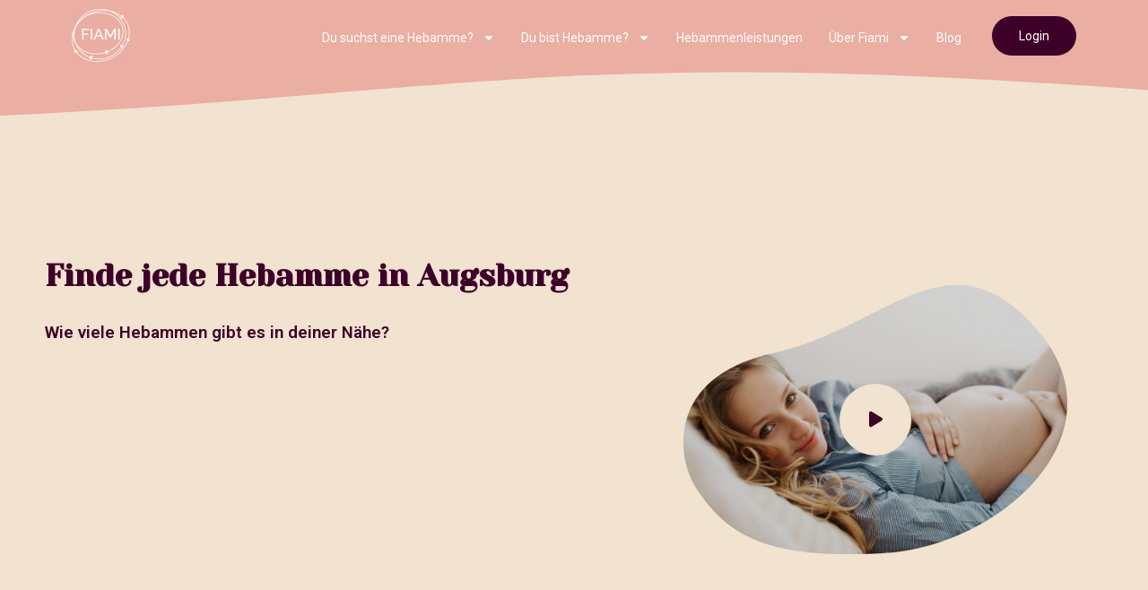

--- FILE ---
content_type: text/html; charset=UTF-8
request_url: https://fiami.de/hebammen-finden-in-augsburg
body_size: 38630
content:
<!DOCTYPE html>
<html class="html" lang="de">
<head>
	<meta charset="UTF-8">
	<link rel="profile" href="https://gmpg.org/xfn/11">

	<meta name='robots' content='index, follow, max-image-preview:large, max-snippet:-1, max-video-preview:-1' />
	<style>img:is([sizes="auto" i], [sizes^="auto," i]) { contain-intrinsic-size: 3000px 1500px }</style>
	<meta name="viewport" content="width=device-width, initial-scale=1">
	<!-- This site is optimized with the Yoast SEO plugin v23.9 - https://yoast.com/wordpress/plugins/seo/ -->
	<title>Hebammen finden in Augsburg| auf fiami.de</title>
	<meta name="description" content="Du bist schwanger und willst eine Hebamme in Augsburg finden? Finde eine verfügbare Hebamme in deiner Nähe schnell und einfach auf fiami.de" />
	<meta property="og:locale" content="de_DE" />
	<meta property="og:type" content="article" />
	<meta property="og:title" content="Hebammen finden in Augsburg| auf fiami.de" />
	<meta property="og:description" content="Du bist schwanger und willst eine Hebamme in Augsburg finden? Finde eine verfügbare Hebamme in deiner Nähe schnell und einfach auf fiami.de" />
	<meta property="og:url" content="https://fiami.de/hebammen-finden-in-augsburg" />
	<meta property="og:site_name" content="FIAMI" />
	<meta property="article:publisher" content="https://www.facebook.com/fiami.de/" />
	<meta property="article:modified_time" content="2024-11-24T20:38:35+00:00" />
	<meta property="og:image" content="https://fiami.de/wp-content/uploads/2022/01/Icon_Aufzaehlung-1_100x83-e1655458839567.png" />
	<meta name="twitter:card" content="summary_large_image" />
	<meta name="twitter:label1" content="Geschätzte Lesezeit" />
	<meta name="twitter:data1" content="22 Minuten" />
	<script type="application/ld+json" class="yoast-schema-graph">{"@context":"https://schema.org","@graph":[{"@type":"WebPage","@id":"https://fiami.de/hebammen-finden-in-augsburg","url":"https://fiami.de/hebammen-finden-in-augsburg","name":"Hebammen finden in Augsburg| auf fiami.de","isPartOf":{"@id":"https://fiami.de/#website"},"primaryImageOfPage":{"@id":"https://fiami.de/hebammen-finden-in-augsburg#primaryimage"},"image":{"@id":"https://fiami.de/hebammen-finden-in-augsburg#primaryimage"},"thumbnailUrl":"https://fiami.de/wp-content/uploads/2022/01/Icon_Aufzaehlung-1_100x83-e1655458839567.png","datePublished":"2023-12-08T14:34:21+00:00","dateModified":"2024-11-24T20:38:35+00:00","description":"Du bist schwanger und willst eine Hebamme in Augsburg finden? Finde eine verfügbare Hebamme in deiner Nähe schnell und einfach auf fiami.de","breadcrumb":{"@id":"https://fiami.de/hebammen-finden-in-augsburg#breadcrumb"},"inLanguage":"de","potentialAction":[{"@type":"ReadAction","target":["https://fiami.de/hebammen-finden-in-augsburg"]}]},{"@type":"ImageObject","inLanguage":"de","@id":"https://fiami.de/hebammen-finden-in-augsburg#primaryimage","url":"https://fiami.de/wp-content/uploads/2022/01/Icon_Aufzaehlung-1_100x83-e1655458839567.png","contentUrl":"https://fiami.de/wp-content/uploads/2022/01/Icon_Aufzaehlung-1_100x83-e1655458839567.png","width":60,"height":50,"caption":"Hebamme finden FIAMI - der erste Schritt."},{"@type":"BreadcrumbList","@id":"https://fiami.de/hebammen-finden-in-augsburg#breadcrumb","itemListElement":[{"@type":"ListItem","position":1,"name":"Startseite","item":"https://fiami.de/"},{"@type":"ListItem","position":2,"name":"Hebammen finden in Augsburg"}]},{"@type":"WebSite","@id":"https://fiami.de/#website","url":"https://fiami.de/","name":"FIAMI","description":"Find a Midwife","publisher":{"@id":"https://fiami.de/#organization"},"potentialAction":[{"@type":"SearchAction","target":{"@type":"EntryPoint","urlTemplate":"https://fiami.de/?s={search_term_string}"},"query-input":{"@type":"PropertyValueSpecification","valueRequired":true,"valueName":"search_term_string"}}],"inLanguage":"de"},{"@type":"Organization","@id":"https://fiami.de/#organization","name":"Fiami","url":"https://fiami.de/","logo":{"@type":"ImageObject","inLanguage":"de","@id":"https://fiami.de/#/schema/logo/image/","url":"https://fiami.de/wp-content/uploads/2022/08/FIAMI_Logo.png","contentUrl":"https://fiami.de/wp-content/uploads/2022/08/FIAMI_Logo.png","width":1431,"height":1266,"caption":"Fiami"},"image":{"@id":"https://fiami.de/#/schema/logo/image/"},"sameAs":["https://www.facebook.com/fiami.de/","https://www.instagram.com/fiami.de/"]}]}</script>
	<!-- / Yoast SEO plugin. -->


<link rel="canonical" href="https://fiami.de/hebammen-finden-in-augsburg/">
<link rel='dns-prefetch' href='//cdn.trustindex.io' />
<link rel='dns-prefetch' href='//fonts.googleapis.com' />
<link rel="alternate" type="application/rss+xml" title="FIAMI &raquo; Feed" href="https://fiami.de/feed" />
<link rel="alternate" type="application/rss+xml" title="FIAMI &raquo; Kommentar-Feed" href="https://fiami.de/comments/feed" />
<link rel="preload" href="https://fiami.de/wp-content/plugins/elementor/assets/lib/font-awesome/css/brands.css" as="style" media="all" onload="this.onload=null;this.rel='stylesheet'">
<link rel="stylesheet" href="https://fiami.de/wp-content/plugins/elementor/assets/lib/font-awesome/css/brands.css" media="all">
<noscript><link rel="stylesheet" href="https://fiami.de/wp-content/plugins/elementor/assets/lib/font-awesome/css/brands.css" media="all"></noscript>
<!--[if IE]><link rel="stylesheet" href="https://fiami.de/wp-content/plugins/elementor/assets/lib/font-awesome/css/brands.css" media="all"><![endif]-->
<link rel="preload" href="https://fiami.de/wp-content/plugins/elementor/assets/lib/font-awesome/css/fontawesome.css" as="style" media="all" onload="this.onload=null;this.rel='stylesheet'">
<link rel="stylesheet" href="https://fiami.de/wp-content/plugins/elementor/assets/lib/font-awesome/css/fontawesome.css" media="all">
<noscript><link rel="stylesheet" href="https://fiami.de/wp-content/plugins/elementor/assets/lib/font-awesome/css/fontawesome.css" media="all"></noscript>
<!--[if IE]><link rel="stylesheet" href="https://fiami.de/wp-content/plugins/elementor/assets/lib/font-awesome/css/fontawesome.css" media="all"><![endif]-->
<link rel="preload" href="https://fiami.de/wp-content/plugins/elementor/assets/lib/font-awesome/css/solid.css" as="style" media="all" onload="this.onload=null;this.rel='stylesheet'">
<link rel="stylesheet" href="https://fiami.de/wp-content/plugins/elementor/assets/lib/font-awesome/css/solid.css" media="all">
<noscript><link rel="stylesheet" href="https://fiami.de/wp-content/plugins/elementor/assets/lib/font-awesome/css/solid.css" media="all"></noscript>
<!--[if IE]><link rel="stylesheet" href="https://fiami.de/wp-content/plugins/elementor/assets/lib/font-awesome/css/solid.css" media="all"><![endif]-->
<link rel="preload" href="https://fonts.googleapis.com/css2?family=Raleway:ital,wght@0,100;0,200;0,300;0,400;0,500;0,600;0,700;0,800;0,900;1,100;1,200;1,300;1,400;1,500;1,600;1,700;1,800;1,900&family=Yeseva+One:ital,wght@0,100;0,200;0,300;0,400;0,500;0,600;0,700;0,800;0,900;1,100;1,200;1,300;1,400;1,500;1,600;1,700;1,800;1,900&family=Roboto:ital,wght@0,100;0,200;0,300;0,400;0,500;0,600;0,700;0,800;0,900;1,100;1,200;1,300;1,400;1,500;1,600;1,700;1,800;1,900&display=swap" as="style" media="all" onload="this.onload=null;this.rel='stylesheet'">
<link rel="stylesheet" href="https://fonts.googleapis.com/css2?family=Raleway:ital,wght@0,100;0,200;0,300;0,400;0,500;0,600;0,700;0,800;0,900;1,100;1,200;1,300;1,400;1,500;1,600;1,700;1,800;1,900&family=Yeseva+One:ital,wght@0,100;0,200;0,300;0,400;0,500;0,600;0,700;0,800;0,900;1,100;1,200;1,300;1,400;1,500;1,600;1,700;1,800;1,900&family=Roboto:ital,wght@0,100;0,200;0,300;0,400;0,500;0,600;0,700;0,800;0,900;1,100;1,200;1,300;1,400;1,500;1,600;1,700;1,800;1,900&display=swap" media="all">
<noscript><link rel="stylesheet" href="https://fonts.googleapis.com/css2?family=Raleway:ital,wght@0,100;0,200;0,300;0,400;0,500;0,600;0,700;0,800;0,900;1,100;1,200;1,300;1,400;1,500;1,600;1,700;1,800;1,900&family=Yeseva+One:ital,wght@0,100;0,200;0,300;0,400;0,500;0,600;0,700;0,800;0,900;1,100;1,200;1,300;1,400;1,500;1,600;1,700;1,800;1,900&family=Roboto:ital,wght@0,100;0,200;0,300;0,400;0,500;0,600;0,700;0,800;0,900;1,100;1,200;1,300;1,400;1,500;1,600;1,700;1,800;1,900&display=swap" media="all"></noscript>
<!--[if IE]><link rel="stylesheet" href="https://fonts.googleapis.com/css2?family=Raleway:ital,wght@0,100;0,200;0,300;0,400;0,500;0,600;0,700;0,800;0,900;1,100;1,200;1,300;1,400;1,500;1,600;1,700;1,800;1,900&family=Yeseva+One:ital,wght@0,100;0,200;0,300;0,400;0,500;0,600;0,700;0,800;0,900;1,100;1,200;1,300;1,400;1,500;1,600;1,700;1,800;1,900&family=Roboto:ital,wght@0,100;0,200;0,300;0,400;0,500;0,600;0,700;0,800;0,900;1,100;1,200;1,300;1,400;1,500;1,600;1,700;1,800;1,900&display=swap" media="all"><![endif]-->
<style id='classic-theme-styles-inline-css'>
/*! This file is auto-generated */
.wp-block-button__link{color:#fff;background-color:#32373c;border-radius:9999px;box-shadow:none;text-decoration:none;padding:calc(.667em + 2px) calc(1.333em + 2px);font-size:1.125em}.wp-block-file__button{background:#32373c;color:#fff;text-decoration:none}
</style>
<style id='global-styles-inline-css'>
:root{--wp--preset--aspect-ratio--square: 1;--wp--preset--aspect-ratio--4-3: 4/3;--wp--preset--aspect-ratio--3-4: 3/4;--wp--preset--aspect-ratio--3-2: 3/2;--wp--preset--aspect-ratio--2-3: 2/3;--wp--preset--aspect-ratio--16-9: 16/9;--wp--preset--aspect-ratio--9-16: 9/16;--wp--preset--color--black: #000000;--wp--preset--color--cyan-bluish-gray: #abb8c3;--wp--preset--color--white: #ffffff;--wp--preset--color--pale-pink: #f78da7;--wp--preset--color--vivid-red: #cf2e2e;--wp--preset--color--luminous-vivid-orange: #ff6900;--wp--preset--color--luminous-vivid-amber: #fcb900;--wp--preset--color--light-green-cyan: #7bdcb5;--wp--preset--color--vivid-green-cyan: #00d084;--wp--preset--color--pale-cyan-blue: #8ed1fc;--wp--preset--color--vivid-cyan-blue: #0693e3;--wp--preset--color--vivid-purple: #9b51e0;--wp--preset--gradient--vivid-cyan-blue-to-vivid-purple: linear-gradient(135deg,rgba(6,147,227,1) 0%,rgb(155,81,224) 100%);--wp--preset--gradient--light-green-cyan-to-vivid-green-cyan: linear-gradient(135deg,rgb(122,220,180) 0%,rgb(0,208,130) 100%);--wp--preset--gradient--luminous-vivid-amber-to-luminous-vivid-orange: linear-gradient(135deg,rgba(252,185,0,1) 0%,rgba(255,105,0,1) 100%);--wp--preset--gradient--luminous-vivid-orange-to-vivid-red: linear-gradient(135deg,rgba(255,105,0,1) 0%,rgb(207,46,46) 100%);--wp--preset--gradient--very-light-gray-to-cyan-bluish-gray: linear-gradient(135deg,rgb(238,238,238) 0%,rgb(169,184,195) 100%);--wp--preset--gradient--cool-to-warm-spectrum: linear-gradient(135deg,rgb(74,234,220) 0%,rgb(151,120,209) 20%,rgb(207,42,186) 40%,rgb(238,44,130) 60%,rgb(251,105,98) 80%,rgb(254,248,76) 100%);--wp--preset--gradient--blush-light-purple: linear-gradient(135deg,rgb(255,206,236) 0%,rgb(152,150,240) 100%);--wp--preset--gradient--blush-bordeaux: linear-gradient(135deg,rgb(254,205,165) 0%,rgb(254,45,45) 50%,rgb(107,0,62) 100%);--wp--preset--gradient--luminous-dusk: linear-gradient(135deg,rgb(255,203,112) 0%,rgb(199,81,192) 50%,rgb(65,88,208) 100%);--wp--preset--gradient--pale-ocean: linear-gradient(135deg,rgb(255,245,203) 0%,rgb(182,227,212) 50%,rgb(51,167,181) 100%);--wp--preset--gradient--electric-grass: linear-gradient(135deg,rgb(202,248,128) 0%,rgb(113,206,126) 100%);--wp--preset--gradient--midnight: linear-gradient(135deg,rgb(2,3,129) 0%,rgb(40,116,252) 100%);--wp--preset--font-size--small: 13px;--wp--preset--font-size--medium: 20px;--wp--preset--font-size--large: 36px;--wp--preset--font-size--x-large: 42px;--wp--preset--spacing--20: 0.44rem;--wp--preset--spacing--30: 0.67rem;--wp--preset--spacing--40: 1rem;--wp--preset--spacing--50: 1.5rem;--wp--preset--spacing--60: 2.25rem;--wp--preset--spacing--70: 3.38rem;--wp--preset--spacing--80: 5.06rem;--wp--preset--shadow--natural: 6px 6px 9px rgba(0, 0, 0, 0.2);--wp--preset--shadow--deep: 12px 12px 50px rgba(0, 0, 0, 0.4);--wp--preset--shadow--sharp: 6px 6px 0px rgba(0, 0, 0, 0.2);--wp--preset--shadow--outlined: 6px 6px 0px -3px rgba(255, 255, 255, 1), 6px 6px rgba(0, 0, 0, 1);--wp--preset--shadow--crisp: 6px 6px 0px rgba(0, 0, 0, 1);}:where(.is-layout-flex){gap: 0.5em;}:where(.is-layout-grid){gap: 0.5em;}body .is-layout-flex{display: flex;}.is-layout-flex{flex-wrap: wrap;align-items: center;}.is-layout-flex > :is(*, div){margin: 0;}body .is-layout-grid{display: grid;}.is-layout-grid > :is(*, div){margin: 0;}:where(.wp-block-columns.is-layout-flex){gap: 2em;}:where(.wp-block-columns.is-layout-grid){gap: 2em;}:where(.wp-block-post-template.is-layout-flex){gap: 1.25em;}:where(.wp-block-post-template.is-layout-grid){gap: 1.25em;}.has-black-color{color: var(--wp--preset--color--black) !important;}.has-cyan-bluish-gray-color{color: var(--wp--preset--color--cyan-bluish-gray) !important;}.has-white-color{color: var(--wp--preset--color--white) !important;}.has-pale-pink-color{color: var(--wp--preset--color--pale-pink) !important;}.has-vivid-red-color{color: var(--wp--preset--color--vivid-red) !important;}.has-luminous-vivid-orange-color{color: var(--wp--preset--color--luminous-vivid-orange) !important;}.has-luminous-vivid-amber-color{color: var(--wp--preset--color--luminous-vivid-amber) !important;}.has-light-green-cyan-color{color: var(--wp--preset--color--light-green-cyan) !important;}.has-vivid-green-cyan-color{color: var(--wp--preset--color--vivid-green-cyan) !important;}.has-pale-cyan-blue-color{color: var(--wp--preset--color--pale-cyan-blue) !important;}.has-vivid-cyan-blue-color{color: var(--wp--preset--color--vivid-cyan-blue) !important;}.has-vivid-purple-color{color: var(--wp--preset--color--vivid-purple) !important;}.has-black-background-color{background-color: var(--wp--preset--color--black) !important;}.has-cyan-bluish-gray-background-color{background-color: var(--wp--preset--color--cyan-bluish-gray) !important;}.has-white-background-color{background-color: var(--wp--preset--color--white) !important;}.has-pale-pink-background-color{background-color: var(--wp--preset--color--pale-pink) !important;}.has-vivid-red-background-color{background-color: var(--wp--preset--color--vivid-red) !important;}.has-luminous-vivid-orange-background-color{background-color: var(--wp--preset--color--luminous-vivid-orange) !important;}.has-luminous-vivid-amber-background-color{background-color: var(--wp--preset--color--luminous-vivid-amber) !important;}.has-light-green-cyan-background-color{background-color: var(--wp--preset--color--light-green-cyan) !important;}.has-vivid-green-cyan-background-color{background-color: var(--wp--preset--color--vivid-green-cyan) !important;}.has-pale-cyan-blue-background-color{background-color: var(--wp--preset--color--pale-cyan-blue) !important;}.has-vivid-cyan-blue-background-color{background-color: var(--wp--preset--color--vivid-cyan-blue) !important;}.has-vivid-purple-background-color{background-color: var(--wp--preset--color--vivid-purple) !important;}.has-black-border-color{border-color: var(--wp--preset--color--black) !important;}.has-cyan-bluish-gray-border-color{border-color: var(--wp--preset--color--cyan-bluish-gray) !important;}.has-white-border-color{border-color: var(--wp--preset--color--white) !important;}.has-pale-pink-border-color{border-color: var(--wp--preset--color--pale-pink) !important;}.has-vivid-red-border-color{border-color: var(--wp--preset--color--vivid-red) !important;}.has-luminous-vivid-orange-border-color{border-color: var(--wp--preset--color--luminous-vivid-orange) !important;}.has-luminous-vivid-amber-border-color{border-color: var(--wp--preset--color--luminous-vivid-amber) !important;}.has-light-green-cyan-border-color{border-color: var(--wp--preset--color--light-green-cyan) !important;}.has-vivid-green-cyan-border-color{border-color: var(--wp--preset--color--vivid-green-cyan) !important;}.has-pale-cyan-blue-border-color{border-color: var(--wp--preset--color--pale-cyan-blue) !important;}.has-vivid-cyan-blue-border-color{border-color: var(--wp--preset--color--vivid-cyan-blue) !important;}.has-vivid-purple-border-color{border-color: var(--wp--preset--color--vivid-purple) !important;}.has-vivid-cyan-blue-to-vivid-purple-gradient-background{background: var(--wp--preset--gradient--vivid-cyan-blue-to-vivid-purple) !important;}.has-light-green-cyan-to-vivid-green-cyan-gradient-background{background: var(--wp--preset--gradient--light-green-cyan-to-vivid-green-cyan) !important;}.has-luminous-vivid-amber-to-luminous-vivid-orange-gradient-background{background: var(--wp--preset--gradient--luminous-vivid-amber-to-luminous-vivid-orange) !important;}.has-luminous-vivid-orange-to-vivid-red-gradient-background{background: var(--wp--preset--gradient--luminous-vivid-orange-to-vivid-red) !important;}.has-very-light-gray-to-cyan-bluish-gray-gradient-background{background: var(--wp--preset--gradient--very-light-gray-to-cyan-bluish-gray) !important;}.has-cool-to-warm-spectrum-gradient-background{background: var(--wp--preset--gradient--cool-to-warm-spectrum) !important;}.has-blush-light-purple-gradient-background{background: var(--wp--preset--gradient--blush-light-purple) !important;}.has-blush-bordeaux-gradient-background{background: var(--wp--preset--gradient--blush-bordeaux) !important;}.has-luminous-dusk-gradient-background{background: var(--wp--preset--gradient--luminous-dusk) !important;}.has-pale-ocean-gradient-background{background: var(--wp--preset--gradient--pale-ocean) !important;}.has-electric-grass-gradient-background{background: var(--wp--preset--gradient--electric-grass) !important;}.has-midnight-gradient-background{background: var(--wp--preset--gradient--midnight) !important;}.has-small-font-size{font-size: var(--wp--preset--font-size--small) !important;}.has-medium-font-size{font-size: var(--wp--preset--font-size--medium) !important;}.has-large-font-size{font-size: var(--wp--preset--font-size--large) !important;}.has-x-large-font-size{font-size: var(--wp--preset--font-size--x-large) !important;}
:where(.wp-block-post-template.is-layout-flex){gap: 1.25em;}:where(.wp-block-post-template.is-layout-grid){gap: 1.25em;}
:where(.wp-block-columns.is-layout-flex){gap: 2em;}:where(.wp-block-columns.is-layout-grid){gap: 2em;}
:root :where(.wp-block-pullquote){font-size: 1.5em;line-height: 1.6;}
</style>
<link rel='stylesheet' id='wpo_min-header-0-css' href='https://fiami.de/wp-content/cache/wpo-minify/1768149395/assets/wpo-minify-header-285c03d6.min.css' media='all' />
<link rel="preconnect" href="https://fonts.gstatic.com/" crossorigin><script src="https://fiami.de/wp-includes/js/jquery/jquery.min.js" id="jquery-core-js"></script>
<script src="https://fiami.de/wp-includes/js/jquery/jquery-migrate.min.js" id="jquery-migrate-js"></script>
<script id="jquery-js-after">
!function($){"use strict";$(document).ready(function(){$(this).scrollTop()>100&&$(".hfe-scroll-to-top-wrap").removeClass("hfe-scroll-to-top-hide"),$(window).scroll(function(){$(this).scrollTop()<100?$(".hfe-scroll-to-top-wrap").fadeOut(300):$(".hfe-scroll-to-top-wrap").fadeIn(300)}),$(".hfe-scroll-to-top-wrap").on("click",function(){$("html, body").animate({scrollTop:0},300);return!1})})}(jQuery);
</script>
<link rel="https://api.w.org/" href="https://fiami.de/wp-json/" /><link rel="alternate" title="JSON" type="application/json" href="https://fiami.de/wp-json/wp/v2/pages/9014" /><link rel="EditURI" type="application/rsd+xml" title="RSD" href="https://fiami.de/xmlrpc.php?rsd" />
<meta name="generator" content="WordPress 6.7.4" />
<link rel='shortlink' href='https://fiami.de/?p=9014' />
<link rel="alternate" title="oEmbed (JSON)" type="application/json+oembed" href="https://fiami.de/wp-json/oembed/1.0/embed?url=https%3A%2F%2Ffiami.de%2Fhebammen-finden-in-augsburg" />
<link rel="alternate" title="oEmbed (XML)" type="text/xml+oembed" href="https://fiami.de/wp-json/oembed/1.0/embed?url=https%3A%2F%2Ffiami.de%2Fhebammen-finden-in-augsburg&#038;format=xml" />
<!-- Google Optimize Installation Start-->
<script src="https://www.googleoptimize.com/optimize.js?id=OPT-WFMPGV5"></script>
<!-- Google Optimize Installation Ende-->
<!-- Google Tag Manager -->
<script>(function(w,d,s,l,i){w[l]=w[l]||[];w[l].push({'gtm.start':
new Date().getTime(),event:'gtm.js'});var f=d.getElementsByTagName(s)[0],
j=d.createElement(s),dl=l!='dataLayer'?'&l='+l:'';j.async=true;j.src=
'https://www.googletagmanager.com/gtm.js?id='+i+dl;f.parentNode.insertBefore(j,f);
})(window,document,'script','dataLayer','GTM-PPXDZ9N');</script>
<!-- End Google Tag Manager -->
<!-- Connection App und Webseiten Daten Start -->
<!-- Global site tag (gtag.js) - Google Analytics -->
<script async src="https://www.googletagmanager.com/gtag/js?id=G-5LGK8KEBWB"></script>
<script>
  window.dataLayer = window.dataLayer || [];
  function gtag(){dataLayer.push(arguments);}
  gtag('js', new Date());

  gtag('config', 'G-5LGK8KEBWB');
</script>
<!-- Connection App und Webseiten Daten ENDE --><meta name="generator" content="Elementor 3.25.10; features: e_font_icon_svg, additional_custom_breakpoints, e_optimized_control_loading; settings: css_print_method-external, google_font-enabled, font_display-auto">
<style>.recentcomments a{display:inline !important;padding:0 !important;margin:0 !important;}</style>			<style>
				.e-con.e-parent:nth-of-type(n+4):not(.e-lazyloaded):not(.e-no-lazyload),
				.e-con.e-parent:nth-of-type(n+4):not(.e-lazyloaded):not(.e-no-lazyload) * {
					background-image: none !important;
				}
				@media screen and (max-height: 1024px) {
					.e-con.e-parent:nth-of-type(n+3):not(.e-lazyloaded):not(.e-no-lazyload),
					.e-con.e-parent:nth-of-type(n+3):not(.e-lazyloaded):not(.e-no-lazyload) * {
						background-image: none !important;
					}
				}
				@media screen and (max-height: 640px) {
					.e-con.e-parent:nth-of-type(n+2):not(.e-lazyloaded):not(.e-no-lazyload),
					.e-con.e-parent:nth-of-type(n+2):not(.e-lazyloaded):not(.e-no-lazyload) * {
						background-image: none !important;
					}
				}
			</style>
			<style type="text/css">.broken_link, a.broken_link {
	text-decoration: line-through;
}</style><link rel="icon" href="https://fiami.de/wp-content/uploads/2019/12/fiami_logo_dunkel-150x150.png" sizes="32x32" />
<link rel="icon" href="https://fiami.de/wp-content/uploads/2019/12/fiami_logo_dunkel.png" sizes="192x192" />
<link rel="apple-touch-icon" href="https://fiami.de/wp-content/uploads/2019/12/fiami_logo_dunkel.png" />
<meta name="msapplication-TileImage" content="https://fiami.de/wp-content/uploads/2019/12/fiami_logo_dunkel.png" />
		<style id="wp-custom-css">
			.mauticform_wrapper{max-width:600px;margin:10px auto}.mauticform-innerform{}.mauticform-post-success{}.mauticform-name{font-weight:bold;font-size:1.5em;margin-bottom:3px}.mauticform-description{margin-top:2px;margin-bottom:10px}.mauticform-error{margin-bottom:10px;color:red}.mauticform-message{margin-bottom:10px;color:green}.mauticform-row{display:block;margin-bottom:20px}.mauticform-label{font-size:1.1em;display:block;font-weight:bold;margin-bottom:5px}.mauticform-row.mauticform-required .mauticform-label:after{color:#e32;content:" *";display:inline}.mauticform-helpmessage{display:block;font-size:.9em;margin-bottom:3px}.mauticform-errormsg{display:block;color:red;margin-top:2px}.mauticform-selectbox,.mauticform-input,.mauticform-textarea{width:100%;padding:.5em .5em;border:1px solid #CCC;background:#aaa;box-shadow:0 0 0 #fff inset;border-radius:4px;box-sizing:border-box}.mauticform-checkboxgrp-row{}.mauticform-checkboxgrp-label{font-weight:normal}.mauticform-checkboxgrp-checkbox{}.mauticform-radiogrp-row{}.mauticform-radiogrp-label{font-weight:normal}.mauticform-radiogrp-radio{}.mauticform-button-wrapper .mauticform-button.btn-default,.mauticform-pagebreak-wrapper .mauticform-pagebreak.btn-default{color:#5d6c7c;background-color:#ffffff;border-color:#dddddd}.mauticform-button-wrapper .mauticform-button,.mauticform-pagebreak-wrapper .mauticform-pagebreak{display:inline-block;margin-bottom:0;font-weight:600;text-align:center;vertical-align:middle;cursor:pointer;background-image:none;border:1px solid transparent;white-space:nowrap;padding:6px 12px;font-size:13px;line-height:1.3856;border-radius:3px;-webkit-user-select:none;-moz-user-select:none;-ms-user-select:none;user-select:none}.mauticform-button-wrapper .mauticform-button.btn-default[disabled],.mauticform-pagebreak-wrapper .mauticform-pagebreak.btn-default[disabled]{background-color:#ffffff;border-color:#dddddd;opacity:0.75;cursor:not-allowed}.mauticform-pagebreak-wrapper .mauticform-button-wrapper{display:inline}.wp-post-image{width:1005px !important}#content .thumbnail{text-align:center}.related-thumb img{width:auto}.related-thumb{background:unset !important;min-height:200px}#content .entry-content section{margin:0 auto;max-width:1100px}.elementor-testimonial__image img{object-fit:contain !important}.single-post #content-wrap{padding-top:0 !important}.single-post .thumbnail{margin-top:auto !important}.single-post #main #content-wrap{padding-bottom:30px}#content .thumbnail{margin-top:50px !important}.single-post .published{display:none}.footer-shape{display:none !important}@media screen and (max-width:960px){.single-post #main #content-wrap{padding-bottom:0 !important}.single-post .footer-shape{height:20px !important}#content .thumbnail{margin-top:0 !important;padding-top:40px !important}.footer-shape{display:none !important}}		</style>
		<!-- OceanWP CSS -->
<style type="text/css">
/* Colors */a:hover,a.light:hover,.theme-heading .text::before,.theme-heading .text::after,#top-bar-content >a:hover,#top-bar-social li.oceanwp-email a:hover,#site-navigation-wrap .dropdown-menu >li >a:hover,#site-header.medium-header #medium-searchform button:hover,.oceanwp-mobile-menu-icon a:hover,.blog-entry.post .blog-entry-header .entry-title a:hover,.blog-entry.post .blog-entry-readmore a:hover,.blog-entry.thumbnail-entry .blog-entry-category a,ul.meta li a:hover,.dropcap,.single nav.post-navigation .nav-links .title,body .related-post-title a:hover,body #wp-calendar caption,body .contact-info-widget.default i,body .contact-info-widget.big-icons i,body .custom-links-widget .oceanwp-custom-links li a:hover,body .custom-links-widget .oceanwp-custom-links li a:hover:before,body .posts-thumbnails-widget li a:hover,body .social-widget li.oceanwp-email a:hover,.comment-author .comment-meta .comment-reply-link,#respond #cancel-comment-reply-link:hover,#footer-widgets .footer-box a:hover,#footer-bottom a:hover,#footer-bottom #footer-bottom-menu a:hover,.sidr a:hover,.sidr-class-dropdown-toggle:hover,.sidr-class-menu-item-has-children.active >a,.sidr-class-menu-item-has-children.active >a >.sidr-class-dropdown-toggle,input[type=checkbox]:checked:before{color:#3d0028}.single nav.post-navigation .nav-links .title .owp-icon use,.blog-entry.post .blog-entry-readmore a:hover .owp-icon use,body .contact-info-widget.default .owp-icon use,body .contact-info-widget.big-icons .owp-icon use{stroke:#3d0028}input[type="button"],input[type="reset"],input[type="submit"],button[type="submit"],.button,#site-navigation-wrap .dropdown-menu >li.btn >a >span,.thumbnail:hover i,.thumbnail:hover .link-post-svg-icon,.post-quote-content,.omw-modal .omw-close-modal,body .contact-info-widget.big-icons li:hover i,body .contact-info-widget.big-icons li:hover .owp-icon,body div.wpforms-container-full .wpforms-form input[type=submit],body div.wpforms-container-full .wpforms-form button[type=submit],body div.wpforms-container-full .wpforms-form .wpforms-page-button{background-color:#3d0028}.widget-title{border-color:#3d0028}blockquote{border-color:#3d0028}.wp-block-quote{border-color:#3d0028}#searchform-dropdown{border-color:#3d0028}.dropdown-menu .sub-menu{border-color:#3d0028}.blog-entry.large-entry .blog-entry-readmore a:hover{border-color:#3d0028}.oceanwp-newsletter-form-wrap input[type="email"]:focus{border-color:#3d0028}.social-widget li.oceanwp-email a:hover{border-color:#3d0028}#respond #cancel-comment-reply-link:hover{border-color:#3d0028}body .contact-info-widget.big-icons li:hover i{border-color:#3d0028}body .contact-info-widget.big-icons li:hover .owp-icon{border-color:#3d0028}#footer-widgets .oceanwp-newsletter-form-wrap input[type="email"]:focus{border-color:#3d0028}input[type="button"]:hover,input[type="reset"]:hover,input[type="submit"]:hover,button[type="submit"]:hover,input[type="button"]:focus,input[type="reset"]:focus,input[type="submit"]:focus,button[type="submit"]:focus,.button:hover,.button:focus,#site-navigation-wrap .dropdown-menu >li.btn >a:hover >span,.post-quote-author,.omw-modal .omw-close-modal:hover,body div.wpforms-container-full .wpforms-form input[type=submit]:hover,body div.wpforms-container-full .wpforms-form button[type=submit]:hover,body div.wpforms-container-full .wpforms-form .wpforms-page-button:hover{background-color:#3d0028}a{color:#3d0028}a .owp-icon use{stroke:#3d0028}a:hover{color:#000000}a:hover .owp-icon use{stroke:#000000}body .theme-button,body input[type="submit"],body button[type="submit"],body button,body .button,body div.wpforms-container-full .wpforms-form input[type=submit],body div.wpforms-container-full .wpforms-form button[type=submit],body div.wpforms-container-full .wpforms-form .wpforms-page-button{border-color:#ffffff}body .theme-button:hover,body input[type="submit"]:hover,body button[type="submit"]:hover,body button:hover,body .button:hover,body div.wpforms-container-full .wpforms-form input[type=submit]:hover,body div.wpforms-container-full .wpforms-form input[type=submit]:active,body div.wpforms-container-full .wpforms-form button[type=submit]:hover,body div.wpforms-container-full .wpforms-form button[type=submit]:active,body div.wpforms-container-full .wpforms-form .wpforms-page-button:hover,body div.wpforms-container-full .wpforms-form .wpforms-page-button:active{border-color:#ffffff}/* OceanWP Style Settings CSS */.theme-button,input[type="submit"],button[type="submit"],button,.button,body div.wpforms-container-full .wpforms-form input[type=submit],body div.wpforms-container-full .wpforms-form button[type=submit],body div.wpforms-container-full .wpforms-form .wpforms-page-button{border-style:solid}.theme-button,input[type="submit"],button[type="submit"],button,.button,body div.wpforms-container-full .wpforms-form input[type=submit],body div.wpforms-container-full .wpforms-form button[type=submit],body div.wpforms-container-full .wpforms-form .wpforms-page-button{border-width:1px}form input[type="text"],form input[type="password"],form input[type="email"],form input[type="url"],form input[type="date"],form input[type="month"],form input[type="time"],form input[type="datetime"],form input[type="datetime-local"],form input[type="week"],form input[type="number"],form input[type="search"],form input[type="tel"],form input[type="color"],form select,form textarea,.woocommerce .woocommerce-checkout .select2-container--default .select2-selection--single{border-style:solid}body div.wpforms-container-full .wpforms-form input[type=date],body div.wpforms-container-full .wpforms-form input[type=datetime],body div.wpforms-container-full .wpforms-form input[type=datetime-local],body div.wpforms-container-full .wpforms-form input[type=email],body div.wpforms-container-full .wpforms-form input[type=month],body div.wpforms-container-full .wpforms-form input[type=number],body div.wpforms-container-full .wpforms-form input[type=password],body div.wpforms-container-full .wpforms-form input[type=range],body div.wpforms-container-full .wpforms-form input[type=search],body div.wpforms-container-full .wpforms-form input[type=tel],body div.wpforms-container-full .wpforms-form input[type=text],body div.wpforms-container-full .wpforms-form input[type=time],body div.wpforms-container-full .wpforms-form input[type=url],body div.wpforms-container-full .wpforms-form input[type=week],body div.wpforms-container-full .wpforms-form select,body div.wpforms-container-full .wpforms-form textarea{border-style:solid}form input[type="text"],form input[type="password"],form input[type="email"],form input[type="url"],form input[type="date"],form input[type="month"],form input[type="time"],form input[type="datetime"],form input[type="datetime-local"],form input[type="week"],form input[type="number"],form input[type="search"],form input[type="tel"],form input[type="color"],form select,form textarea{border-radius:3px}body div.wpforms-container-full .wpforms-form input[type=date],body div.wpforms-container-full .wpforms-form input[type=datetime],body div.wpforms-container-full .wpforms-form input[type=datetime-local],body div.wpforms-container-full .wpforms-form input[type=email],body div.wpforms-container-full .wpforms-form input[type=month],body div.wpforms-container-full .wpforms-form input[type=number],body div.wpforms-container-full .wpforms-form input[type=password],body div.wpforms-container-full .wpforms-form input[type=range],body div.wpforms-container-full .wpforms-form input[type=search],body div.wpforms-container-full .wpforms-form input[type=tel],body div.wpforms-container-full .wpforms-form input[type=text],body div.wpforms-container-full .wpforms-form input[type=time],body div.wpforms-container-full .wpforms-form input[type=url],body div.wpforms-container-full .wpforms-form input[type=week],body div.wpforms-container-full .wpforms-form select,body div.wpforms-container-full .wpforms-form textarea{border-radius:3px}/* Header */#site-logo #site-logo-inner,.oceanwp-social-menu .social-menu-inner,#site-header.full_screen-header .menu-bar-inner,.after-header-content .after-header-content-inner{height:70px}#site-navigation-wrap .dropdown-menu >li >a,.oceanwp-mobile-menu-icon a,.mobile-menu-close,.after-header-content-inner >a{line-height:70px}#site-header,.has-transparent-header .is-sticky #site-header,.has-vh-transparent .is-sticky #site-header.vertical-header,#searchform-header-replace{background-color:#ebaea2}#site-logo #site-logo-inner a img,#site-header.center-header #site-navigation-wrap .middle-site-logo a img{max-width:65px}#site-navigation-wrap .dropdown-menu >li >a,.oceanwp-mobile-menu-icon a,#searchform-header-replace-close{color:#ffffff}#site-navigation-wrap .dropdown-menu >li >a .owp-icon use,.oceanwp-mobile-menu-icon a .owp-icon use,#searchform-header-replace-close .owp-icon use{stroke:#ffffff}#site-navigation-wrap .dropdown-menu >li >a:hover,.oceanwp-mobile-menu-icon a:hover,#searchform-header-replace-close:hover{color:#3d0028}#site-navigation-wrap .dropdown-menu >li >a:hover .owp-icon use,.oceanwp-mobile-menu-icon a:hover .owp-icon use,#searchform-header-replace-close:hover .owp-icon use{stroke:#3d0028}.dropdown-menu .sub-menu,#searchform-dropdown,.current-shop-items-dropdown{border-color:#3d0028}body .sidr a:hover,body .sidr-class-dropdown-toggle:hover,body .sidr-class-dropdown-toggle .fa,body .sidr-class-menu-item-has-children.active >a,body .sidr-class-menu-item-has-children.active >a >.sidr-class-dropdown-toggle,#mobile-dropdown ul li a:hover,#mobile-dropdown ul li a .dropdown-toggle:hover,#mobile-dropdown .menu-item-has-children.active >a,#mobile-dropdown .menu-item-has-children.active >a >.dropdown-toggle,#mobile-fullscreen ul li a:hover,#mobile-fullscreen .oceanwp-social-menu.simple-social ul li a:hover{color:#3d0028}#mobile-fullscreen a.close:hover .close-icon-inner,#mobile-fullscreen a.close:hover .close-icon-inner::after{background-color:#3d0028}/* Blog CSS */.ocean-single-post-header ul.meta-item li a:hover{color:#333333}/* Footer Widgets */#footer-widgets .footer-box a:hover,#footer-widgets a:hover{color:#3d0028}/* Typography */body{font-family:Raleway;font-size:14px;line-height:1.8}h1,h2,h3,h4,h5,h6,.theme-heading,.widget-title,.oceanwp-widget-recent-posts-title,.comment-reply-title,.entry-title,.sidebar-box .widget-title{font-family:Raleway;line-height:1.4}h1{font-family:Raleway;font-size:2.5em;line-height:1.4;font-weight:700}h2{font-family:Raleway;font-size:2.5em;line-height:1.1;font-weight:700}h3{font-family:Raleway;font-size:18px;line-height:1.4;font-weight:600}h4{font-family:Raleway;font-size:17px;line-height:1.4;font-weight:500}h5{font-size:14px;line-height:1.4}h6{font-size:15px;line-height:1.4}.page-header .page-header-title,.page-header.background-image-page-header .page-header-title{font-size:32px;line-height:1.4}.page-header .page-subheading{font-size:15px;line-height:1.8}.site-breadcrumbs,.site-breadcrumbs a{font-size:13px;line-height:1.4}#top-bar-content,#top-bar-social-alt{font-size:12px;line-height:1.8}#site-logo a.site-logo-text{font-size:24px;line-height:1.8}.dropdown-menu ul li a.menu-link,#site-header.full_screen-header .fs-dropdown-menu ul.sub-menu li a{font-size:12px;line-height:1.2;letter-spacing:.6px}.sidr-class-dropdown-menu li a,a.sidr-class-toggle-sidr-close,#mobile-dropdown ul li a,body #mobile-fullscreen ul li a{font-size:15px;line-height:1.8}.blog-entry.post .blog-entry-header .entry-title a{font-size:24px;line-height:1.4}.ocean-single-post-header .single-post-title{font-size:34px;line-height:1.4;letter-spacing:.6px}.ocean-single-post-header ul.meta-item li,.ocean-single-post-header ul.meta-item li a{font-size:13px;line-height:1.4;letter-spacing:.6px}.ocean-single-post-header .post-author-name,.ocean-single-post-header .post-author-name a{font-size:14px;line-height:1.4;letter-spacing:.6px}.ocean-single-post-header .post-author-description{font-size:12px;line-height:1.4;letter-spacing:.6px}.single-post .entry-title{line-height:1.4;letter-spacing:.6px}.single-post ul.meta li,.single-post ul.meta li a{font-size:14px;line-height:1.4;letter-spacing:.6px}.sidebar-box .widget-title,.sidebar-box.widget_block .wp-block-heading{font-size:13px;line-height:1;letter-spacing:1px}#footer-widgets .footer-box .widget-title{font-size:13px;line-height:1;letter-spacing:1px}#footer-bottom #copyright{font-size:12px;line-height:1}#footer-bottom #footer-bottom-menu{font-size:12px;line-height:1}.woocommerce-store-notice.demo_store{line-height:2;letter-spacing:1.5px}.demo_store .woocommerce-store-notice__dismiss-link{line-height:2;letter-spacing:1.5px}.woocommerce ul.products li.product li.title h2,.woocommerce ul.products li.product li.title a{font-size:14px;line-height:1.5}.woocommerce ul.products li.product li.category,.woocommerce ul.products li.product li.category a{font-size:12px;line-height:1}.woocommerce ul.products li.product .price{font-size:18px;line-height:1}.woocommerce ul.products li.product .button,.woocommerce ul.products li.product .product-inner .added_to_cart{font-size:12px;line-height:1.5;letter-spacing:1px}.woocommerce ul.products li.owp-woo-cond-notice span,.woocommerce ul.products li.owp-woo-cond-notice a{font-size:16px;line-height:1;letter-spacing:1px;font-weight:600;text-transform:capitalize}.woocommerce div.product .product_title{font-size:24px;line-height:1.4;letter-spacing:.6px}.woocommerce div.product p.price{font-size:36px;line-height:1}.woocommerce .owp-btn-normal .summary form button.button,.woocommerce .owp-btn-big .summary form button.button,.woocommerce .owp-btn-very-big .summary form button.button{font-size:12px;line-height:1.5;letter-spacing:1px;text-transform:uppercase}.woocommerce div.owp-woo-single-cond-notice span,.woocommerce div.owp-woo-single-cond-notice a{font-size:18px;line-height:2;letter-spacing:1.5px;font-weight:600;text-transform:capitalize}.ocean-preloader--active .preloader-after-content{font-size:20px;line-height:1.8;letter-spacing:.6px}
</style></head>

<body data-rsssl=1 class="page-template-default page page-id-9014 wp-custom-logo wp-embed-responsive ehf-footer ehf-template-oceanwp ehf-stylesheet-oceanwp oceanwp-theme dropdown-mobile no-header-border default-breakpoint content-full-width content-max-width page-header-disabled has-breadcrumbs has-blog-grid elementor-default elementor-kit-270 elementor-page elementor-page-9014" itemscope="itemscope" itemtype="https://schema.org/WebPage">

	<!-- Google Tag Manager (noscript) -->
<noscript><iframe src="https://www.googletagmanager.com/ns.html?id=GTM-PPXDZ9N"
height="0" width="0" style="display:none;visibility:hidden"></iframe></noscript>
<!-- End Google Tag Manager (noscript) -->
	
	<div id="outer-wrap" class="site clr">

		<a class="skip-link screen-reader-text" href="#main">Zum Inhalt springen</a>

		
		<div id="wrap" class="clr">

			
			
<header id="site-header" class="clr" data-height="70" itemscope="itemscope" itemtype="https://schema.org/WPHeader" role="banner">

			<div data-elementor-type="header" data-elementor-id="3049" class="elementor elementor-3049 elementor-location-header" data-elementor-post-type="elementor_library">
					<section class="elementor-section elementor-top-section elementor-element elementor-element-31a8ec77 elementor-section-boxed elementor-section-height-default elementor-section-height-default" data-id="31a8ec77" data-element_type="section" data-settings="{&quot;background_background&quot;:&quot;classic&quot;}">
						<div class="elementor-container elementor-column-gap-default">
					<div class="elementor-column elementor-col-33 elementor-top-column elementor-element elementor-element-22fd0882" data-id="22fd0882" data-element_type="column">
			<div class="elementor-widget-wrap elementor-element-populated">
						<div class="elementor-element elementor-element-6e1c2958 elementor-widget elementor-widget-image" data-id="6e1c2958" data-element_type="widget" data-widget_type="image.default">
				<div class="elementor-widget-container">
														<a href="https://fiami.de/">
							<img src="https://fiami.de/wp-content/uploads/elementor/thumbs/cropped-fiami_logo-pp8d3pue3oo8tpldi2do2pk1357rp1iwidqhmjwmfi.png" title="cropped-fiami_logo.png" alt="cropped-fiami_logo.png" class="elementor-animation-grow" loading="lazy" />								</a>
													</div>
				</div>
					</div>
		</div>
				<div class="elementor-column elementor-col-33 elementor-top-column elementor-element elementor-element-4168b336" data-id="4168b336" data-element_type="column">
			<div class="elementor-widget-wrap elementor-element-populated">
						<div class="elementor-element elementor-element-70d6e4dc elementor-nav-menu__align-end elementor-nav-menu--stretch elementor-nav-menu--dropdown-tablet elementor-nav-menu__text-align-aside elementor-nav-menu--toggle elementor-nav-menu--burger elementor-widget elementor-widget-nav-menu" data-id="70d6e4dc" data-element_type="widget" data-settings="{&quot;toggle_icon_hover_animation&quot;:&quot;grow&quot;,&quot;full_width&quot;:&quot;stretch&quot;,&quot;layout&quot;:&quot;horizontal&quot;,&quot;submenu_icon&quot;:{&quot;value&quot;:&quot;&lt;svg class=\&quot;e-font-icon-svg e-fas-caret-down\&quot; viewBox=\&quot;0 0 320 512\&quot; xmlns=\&quot;http:\/\/www.w3.org\/2000\/svg\&quot;&gt;&lt;path d=\&quot;M31.3 192h257.3c17.8 0 26.7 21.5 14.1 34.1L174.1 354.8c-7.8 7.8-20.5 7.8-28.3 0L17.2 226.1C4.6 213.5 13.5 192 31.3 192z\&quot;&gt;&lt;\/path&gt;&lt;\/svg&gt;&quot;,&quot;library&quot;:&quot;fa-solid&quot;},&quot;toggle&quot;:&quot;burger&quot;}" data-widget_type="nav-menu.default">
				<div class="elementor-widget-container">
						<nav aria-label="Menü" class="elementor-nav-menu--main elementor-nav-menu__container elementor-nav-menu--layout-horizontal e--pointer-none">
				<ul id="menu-1-70d6e4dc" class="elementor-nav-menu"><li class="menu-item menu-item-type-custom menu-item-object-custom menu-item-has-children menu-item-2025"><a href="/" class="elementor-item">Du suchst eine Hebamme?</a>
<ul class="sub-menu elementor-nav-menu--dropdown">
	<li class="menu-item menu-item-type-custom menu-item-object-custom menu-item-home menu-item-5375"><a href="https://fiami.de#hebammefinden" class="elementor-sub-item elementor-item-anchor">Hebamme finden</a></li>
	<li class="menu-item menu-item-type-custom menu-item-object-custom menu-item-home menu-item-5377"><a href="https://fiami.de/#funktionsweise1" class="elementor-sub-item elementor-item-anchor">Wie unterstützt dich FIAMI?</a></li>
	<li class="menu-item menu-item-type-custom menu-item-object-custom menu-item-home menu-item-5384"><a href="https://fiami.de//#vorteile-schwangere" class="elementor-sub-item elementor-item-anchor">Deine Vorteile</a></li>
	<li class="menu-item menu-item-type-custom menu-item-object-custom menu-item-home menu-item-5406"><a href="https://fiami.de/#bewertungenschwangere" class="elementor-sub-item elementor-item-anchor">Was sagen Schwangere über FIAMI</a></li>
	<li class="menu-item menu-item-type-custom menu-item-object-custom menu-item-home menu-item-5407"><a href="https://fiami.de/#faq-schwangere" class="elementor-sub-item elementor-item-anchor">FAQ</a></li>
	<li class="menu-item menu-item-type-custom menu-item-object-custom menu-item-home menu-item-7916"><a href="https://fiami.de/#newsletter" class="elementor-sub-item elementor-item-anchor">Newsletteranmeldung</a></li>
</ul>
</li>
<li class="menu-item menu-item-type-custom menu-item-object-custom menu-item-has-children menu-item-2024"><a href="/fuer-hebammen" class="elementor-item">Du bist Hebamme?</a>
<ul class="sub-menu elementor-nav-menu--dropdown">
	<li class="menu-item menu-item-type-custom menu-item-object-custom menu-item-5421"><a href="https://fiami.de/fuer-hebammen#schwangerefinden" class="elementor-sub-item elementor-item-anchor">So funktionierts</a></li>
	<li class="menu-item menu-item-type-custom menu-item-object-custom menu-item-5422"><a href="https://fiami.de/fuer-hebammen#vorteile-hebamme" class="elementor-sub-item elementor-item-anchor">Deine Vorteile</a></li>
	<li class="menu-item menu-item-type-custom menu-item-object-custom menu-item-5423"><a href="https://fiami.de/fuer-hebammen#bewertungenhebammen" class="elementor-sub-item elementor-item-anchor">Was sagen Hebammen über FIAMI</a></li>
	<li class="menu-item menu-item-type-custom menu-item-object-custom menu-item-5424"><a href="https://fiami.de/fuer-hebammen#faq-hebamme" class="elementor-sub-item elementor-item-anchor">FAQ</a></li>
</ul>
</li>
<li class="menu-item menu-item-type-custom menu-item-object-custom menu-item-2017"><a href="https://fiami.de/hebammenleistungen" class="elementor-item">Hebammenleistungen</a></li>
<li class="menu-item menu-item-type-custom menu-item-object-custom menu-item-has-children menu-item-2018"><a href="#" class="elementor-item elementor-item-anchor">Über Fiami</a>
<ul class="sub-menu elementor-nav-menu--dropdown">
	<li class="menu-item menu-item-type-custom menu-item-object-custom menu-item-2021"><a href="/team" class="elementor-sub-item">Über uns</a></li>
	<li class="menu-item menu-item-type-custom menu-item-object-custom menu-item-4945"><a href="https://fiami.de/partnerinnen" class="elementor-sub-item">Unsere Partner:innen</a></li>
</ul>
</li>
<li class="menu-item menu-item-type-post_type menu-item-object-page menu-item-3973"><a href="https://fiami.de/blog" class="elementor-item">Blog</a></li>
</ul>			</nav>
					<div class="elementor-menu-toggle" role="button" tabindex="0" aria-label="Menü Umschalter" aria-expanded="false">
			<svg aria-hidden="true" role="presentation" class="elementor-menu-toggle__icon--open elementor-animation-grow e-font-icon-svg e-eicon-menu-bar" viewBox="0 0 1000 1000" xmlns="http://www.w3.org/2000/svg"><path d="M104 333H896C929 333 958 304 958 271S929 208 896 208H104C71 208 42 237 42 271S71 333 104 333ZM104 583H896C929 583 958 554 958 521S929 458 896 458H104C71 458 42 487 42 521S71 583 104 583ZM104 833H896C929 833 958 804 958 771S929 708 896 708H104C71 708 42 737 42 771S71 833 104 833Z"></path></svg><svg aria-hidden="true" role="presentation" class="elementor-menu-toggle__icon--close elementor-animation-grow e-font-icon-svg e-eicon-close" viewBox="0 0 1000 1000" xmlns="http://www.w3.org/2000/svg"><path d="M742 167L500 408 258 167C246 154 233 150 217 150 196 150 179 158 167 167 154 179 150 196 150 212 150 229 154 242 171 254L408 500 167 742C138 771 138 800 167 829 196 858 225 858 254 829L496 587 738 829C750 842 767 846 783 846 800 846 817 842 829 829 842 817 846 804 846 783 846 767 842 750 829 737L588 500 833 258C863 229 863 200 833 171 804 137 775 137 742 167Z"></path></svg>			<span class="elementor-screen-only">Menü</span>
		</div>
					<nav class="elementor-nav-menu--dropdown elementor-nav-menu__container" aria-hidden="true">
				<ul id="menu-2-70d6e4dc" class="elementor-nav-menu"><li class="menu-item menu-item-type-custom menu-item-object-custom menu-item-has-children menu-item-2025"><a href="/" class="elementor-item" tabindex="-1">Du suchst eine Hebamme?</a>
<ul class="sub-menu elementor-nav-menu--dropdown">
	<li class="menu-item menu-item-type-custom menu-item-object-custom menu-item-home menu-item-5375"><a href="https://fiami.de#hebammefinden" class="elementor-sub-item elementor-item-anchor" tabindex="-1">Hebamme finden</a></li>
	<li class="menu-item menu-item-type-custom menu-item-object-custom menu-item-home menu-item-5377"><a href="https://fiami.de/#funktionsweise1" class="elementor-sub-item elementor-item-anchor" tabindex="-1">Wie unterstützt dich FIAMI?</a></li>
	<li class="menu-item menu-item-type-custom menu-item-object-custom menu-item-home menu-item-5384"><a href="https://fiami.de//#vorteile-schwangere" class="elementor-sub-item elementor-item-anchor" tabindex="-1">Deine Vorteile</a></li>
	<li class="menu-item menu-item-type-custom menu-item-object-custom menu-item-home menu-item-5406"><a href="https://fiami.de/#bewertungenschwangere" class="elementor-sub-item elementor-item-anchor" tabindex="-1">Was sagen Schwangere über FIAMI</a></li>
	<li class="menu-item menu-item-type-custom menu-item-object-custom menu-item-home menu-item-5407"><a href="https://fiami.de/#faq-schwangere" class="elementor-sub-item elementor-item-anchor" tabindex="-1">FAQ</a></li>
	<li class="menu-item menu-item-type-custom menu-item-object-custom menu-item-home menu-item-7916"><a href="https://fiami.de/#newsletter" class="elementor-sub-item elementor-item-anchor" tabindex="-1">Newsletteranmeldung</a></li>
</ul>
</li>
<li class="menu-item menu-item-type-custom menu-item-object-custom menu-item-has-children menu-item-2024"><a href="/fuer-hebammen" class="elementor-item" tabindex="-1">Du bist Hebamme?</a>
<ul class="sub-menu elementor-nav-menu--dropdown">
	<li class="menu-item menu-item-type-custom menu-item-object-custom menu-item-5421"><a href="https://fiami.de/fuer-hebammen#schwangerefinden" class="elementor-sub-item elementor-item-anchor" tabindex="-1">So funktionierts</a></li>
	<li class="menu-item menu-item-type-custom menu-item-object-custom menu-item-5422"><a href="https://fiami.de/fuer-hebammen#vorteile-hebamme" class="elementor-sub-item elementor-item-anchor" tabindex="-1">Deine Vorteile</a></li>
	<li class="menu-item menu-item-type-custom menu-item-object-custom menu-item-5423"><a href="https://fiami.de/fuer-hebammen#bewertungenhebammen" class="elementor-sub-item elementor-item-anchor" tabindex="-1">Was sagen Hebammen über FIAMI</a></li>
	<li class="menu-item menu-item-type-custom menu-item-object-custom menu-item-5424"><a href="https://fiami.de/fuer-hebammen#faq-hebamme" class="elementor-sub-item elementor-item-anchor" tabindex="-1">FAQ</a></li>
</ul>
</li>
<li class="menu-item menu-item-type-custom menu-item-object-custom menu-item-2017"><a href="https://fiami.de/hebammenleistungen" class="elementor-item" tabindex="-1">Hebammenleistungen</a></li>
<li class="menu-item menu-item-type-custom menu-item-object-custom menu-item-has-children menu-item-2018"><a href="#" class="elementor-item elementor-item-anchor" tabindex="-1">Über Fiami</a>
<ul class="sub-menu elementor-nav-menu--dropdown">
	<li class="menu-item menu-item-type-custom menu-item-object-custom menu-item-2021"><a href="/team" class="elementor-sub-item" tabindex="-1">Über uns</a></li>
	<li class="menu-item menu-item-type-custom menu-item-object-custom menu-item-4945"><a href="https://fiami.de/partnerinnen" class="elementor-sub-item" tabindex="-1">Unsere Partner:innen</a></li>
</ul>
</li>
<li class="menu-item menu-item-type-post_type menu-item-object-page menu-item-3973"><a href="https://fiami.de/blog" class="elementor-item" tabindex="-1">Blog</a></li>
</ul>			</nav>
				</div>
				</div>
					</div>
		</div>
				<div class="elementor-column elementor-col-33 elementor-top-column elementor-element elementor-element-003f502" data-id="003f502" data-element_type="column">
			<div class="elementor-widget-wrap elementor-element-populated">
						<div class="elementor-element elementor-element-0967962 elementor-mobile-align-center elementor-align-right elementor-widget elementor-widget-button" data-id="0967962" data-element_type="widget" data-widget_type="button.default">
				<div class="elementor-widget-container">
							<div class="elementor-button-wrapper">
					<a class="elementor-button elementor-button-link elementor-size-md" href="https://app.fiami.de/#/">
						<span class="elementor-button-content-wrapper">
									<span class="elementor-button-text">Login</span>
					</span>
					</a>
				</div>
						</div>
				</div>
					</div>
		</div>
					</div>
		</section>
				</div>
		
</header><!-- #site-header -->


			
			<main id="main" class="site-main clr"  role="main">

				
	
	<div id="content-wrap" class="container clr">

		
		<div id="primary" class="content-area clr">

			
			<div id="content" class="site-content clr">

				
				
<article class="single-page-article clr">

	
<div class="entry clr" itemprop="text">

	
			<div data-elementor-type="wp-page" data-elementor-id="9014" class="elementor elementor-9014" data-elementor-post-type="page">
						<section class="elementor-section elementor-top-section elementor-element elementor-element-7ddba494 elementor-section-height-min-height elementor-section-stretched elementor-section-content-space-evenly elementor-reverse-mobile elementor-section-boxed elementor-section-height-default elementor-section-items-middle" data-id="7ddba494" data-element_type="section" id="Schwangere" data-settings="{&quot;background_background&quot;:&quot;gradient&quot;,&quot;shape_divider_bottom&quot;:&quot;waves&quot;,&quot;stretch_section&quot;:&quot;section-stretched&quot;,&quot;shape_divider_top&quot;:&quot;waves&quot;}">
							<div class="elementor-background-overlay"></div>
						<div class="elementor-shape elementor-shape-top" data-negative="false">
			<svg xmlns="http://www.w3.org/2000/svg" viewBox="0 0 1000 100" preserveAspectRatio="none">
	<path class="elementor-shape-fill" d="M421.9,6.5c22.6-2.5,51.5,0.4,75.5,5.3c23.6,4.9,70.9,23.5,100.5,35.7c75.8,32.2,133.7,44.5,192.6,49.7
	c23.6,2.1,48.7,3.5,103.4-2.5c54.7-6,106.2-25.6,106.2-25.6V0H0v30.3c0,0,72,32.6,158.4,30.5c39.2-0.7,92.8-6.7,134-22.4
	c21.2-8.1,52.2-18.2,79.7-24.2C399.3,7.9,411.6,7.5,421.9,6.5z"/>
</svg>		</div>
				<div class="elementor-shape elementor-shape-bottom" data-negative="false">
			<svg xmlns="http://www.w3.org/2000/svg" viewBox="0 0 1000 100" preserveAspectRatio="none">
	<path class="elementor-shape-fill" d="M421.9,6.5c22.6-2.5,51.5,0.4,75.5,5.3c23.6,4.9,70.9,23.5,100.5,35.7c75.8,32.2,133.7,44.5,192.6,49.7
	c23.6,2.1,48.7,3.5,103.4-2.5c54.7-6,106.2-25.6,106.2-25.6V0H0v30.3c0,0,72,32.6,158.4,30.5c39.2-0.7,92.8-6.7,134-22.4
	c21.2-8.1,52.2-18.2,79.7-24.2C399.3,7.9,411.6,7.5,421.9,6.5z"/>
</svg>		</div>
					<div class="elementor-container elementor-column-gap-default">
					<div class="elementor-column elementor-col-50 elementor-top-column elementor-element elementor-element-183969ee" data-id="183969ee" data-element_type="column">
			<div class="elementor-widget-wrap elementor-element-populated">
						<div class="elementor-element elementor-element-789d6251 elementor-widget elementor-widget-heading" data-id="789d6251" data-element_type="widget" id="hebammefinden" data-widget_type="heading.default">
				<div class="elementor-widget-container">
			<h1 class="elementor-heading-title elementor-size-default">Finde jede Hebamme in Augsburg</h1>		</div>
				</div>
				<div class="elementor-element elementor-element-486316f elementor-widget elementor-widget-text-editor" data-id="486316f" data-element_type="widget" data-widget_type="text-editor.default">
				<div class="elementor-widget-container">
							<p><span style="font-size: 14pt;"><strong>Wie viele Hebammen gibt es in deiner Nähe?</strong></span></p>						</div>
				</div>
				<div class="elementor-element elementor-element-921a073 elementor-hidden-desktop elementor-hidden-tablet elementor-hidden-mobile elementor-widget elementor-widget-text-editor" data-id="921a073" data-element_type="widget" data-widget_type="text-editor.default">
				<div class="elementor-widget-container">
							<p><span style="font-size: 14pt;"><strong>Wie viele Hebammen gibt es in deiner Nähe?</strong></span></p>						</div>
				</div>
				<div class="elementor-element elementor-element-08358d2 elementor-widget elementor-widget-html" data-id="08358d2" data-element_type="widget" data-widget_type="html.default">
				<div class="elementor-widget-container">
			<script type="text/javascript">
   // Add event listener for messages being massed from the iframe
   var eventMethod = window.addEventListener ? "addEventListener" :
     "attachEvent";
   var eventer = window[eventMethod];
   var messageEvent = eventMethod == "attachEvent" ? "onmessage" :
     "message";
eventer(messageEvent,function(e) {

     // Check that message being passed is the documentHeight
     if ( (typeof e.data === 'string') &&
          (e.data.indexOf('scrollChange') > -1) ) {
       var scrollChange = e.data.split('scrollChange:')[1],
       scrollChange = parseFloat(scrollChange) ; // add a bit of
       // Change height of iframe
         window.scrollBy(0, scrollChange);
}
  },false);
</script>

<iframe sandbox="allow-same-origin allow-scripts allow-popups allow-forms allow-top-navigation"
     src="https://pregnant-registration.fiami.de/#/embed" width="400" height="300"></iframe>		</div>
				</div>
					</div>
		</div>
				<div class="elementor-column elementor-col-50 elementor-top-column elementor-element elementor-element-7ecfc1b2" data-id="7ecfc1b2" data-element_type="column">
			<div class="elementor-widget-wrap elementor-element-populated">
						<div class="elementor-element elementor-element-862850e elementor-widget elementor-widget-ucaddon_blox_play_button" data-id="862850e" data-element_type="widget" data-widget_type="ucaddon_blox_play_button.default">
				<div class="elementor-widget-container">
			
<!-- start Video Play Button -->
		<link id='font-awesome-css' href='https://fiami.de/wp-content/plugins/unlimited-elements-for-elementor/assets_libraries/font-awesome6/fontawesome-all.min.css' type='text/css' rel='stylesheet' >
		<link id='font-awesome-4-shim-css' href='https://fiami.de/wp-content/plugins/unlimited-elements-for-elementor/assets_libraries/font-awesome6/fontawesome-v4-shims.min.css' type='text/css' rel='stylesheet' >
		<link id='lity-css' href='https://fiami.de/wp-content/plugins/unlimited-elements-for-elementor/assets_libraries/lity/lity.min.css' type='text/css' rel='stylesheet' >

<style>/* widget: Video Play Button */

#uc_blox_play_button_elementor_862850e
{
 width:100%;
}
.container_uc_blox_play_button_elementor_862850e{
  display: flex;
  justify-content: center;
}

#uc_blox_play_button_elementor_862850e a
{
  display:inline-block;
  transition:0.5s;
  text-decoration:none;
}
.ue_play_button{text-align:center;}

#uc_blox_play_button_elementor_862850e a:hover
{
  transform:scale(1.1,1.1);
}

#uc_blox_play_button_elementor_862850e a span.video-button
{
  display:inline-block;
  align-items: center;
  justify-content: center;
  flex-direction: column; 
  display:flex;
  position:relative;
  transition:0.3s;
  line-height:1em;
}

.ue-play-bg{
  background-size:cover;
  background-position:center;
  background-repeat:none;
  max-width:100%; 
}

#uc_blox_play_button_elementor_862850e a span.video-button svg
{
  height:1em;
  width:1em;
}

#uc_blox_play_button_elementor_862850e i
{

  vertical-align:middle;
  transition:0.3s;
}



.ue-play-bg
{
  display:flex;
  align-items:center;
  justify-content:center;
}











</style>

  <div class="container_uc_blox_play_button_elementor_862850e">
     <div class="ue-play-bg" id="ue-play-bg_uc_blox_play_button_elementor_862850e" style="--imgurl: url(https://fiami.de/wp-content/uploads/2022/12/woman-enjoying-her-pregnancy-relaxing-in-comfy-bed-on-early-morning-portrait-of-cheerful-light-haired-future-mother-in-cozy-home-clothes-holding-her-stomach-with-hands-scaled.jpg); background-image: linear-gradient(rgba(0, 0, 0, 0.17), rgba(0, 0, 0, 0.17)), var(--imgurl);">
	
     <div id="uc_blox_play_button_elementor_862850e" class="ue_play_button">
          <a href="//www.youtube.com/watch?v=https://www.youtube.com/watch?v=lDlHz-9eFT0&autoplay=0&mute=1" class="button_uc_blox_play_button_elementor_862850e" data-lity>
         <span class="video-button">
          <i class='fas fa-play'></i>
  </span>  
</a>
</div>
</div></div>
<!-- end Video Play Button -->		</div>
				</div>
					</div>
		</div>
					</div>
		</section>
				<section class="elementor-section elementor-top-section elementor-element elementor-element-a963acd elementor-section-stretched elementor-section-boxed elementor-section-height-default elementor-section-height-default" data-id="a963acd" data-element_type="section" data-settings="{&quot;stretch_section&quot;:&quot;section-stretched&quot;,&quot;background_background&quot;:&quot;classic&quot;}">
							<div class="elementor-background-overlay"></div>
							<div class="elementor-container elementor-column-gap-default">
					<div class="elementor-column elementor-col-100 elementor-top-column elementor-element elementor-element-a545ae2" data-id="a545ae2" data-element_type="column">
			<div class="elementor-widget-wrap elementor-element-populated">
						<div class="elementor-element elementor-element-9b0ebb2 elementor-widget elementor-widget-heading" data-id="9b0ebb2" data-element_type="widget" data-settings="{&quot;motion_fx_motion_fx_scrolling&quot;:&quot;yes&quot;,&quot;motion_fx_translateY_effect&quot;:&quot;yes&quot;,&quot;motion_fx_translateY_speed&quot;:{&quot;unit&quot;:&quot;px&quot;,&quot;size&quot;:&quot;0.5&quot;,&quot;sizes&quot;:[]},&quot;motion_fx_translateY_affectedRange&quot;:{&quot;unit&quot;:&quot;%&quot;,&quot;size&quot;:&quot;&quot;,&quot;sizes&quot;:{&quot;start&quot;:&quot;0&quot;,&quot;end&quot;:&quot;50&quot;}},&quot;motion_fx_opacity_effect&quot;:&quot;yes&quot;,&quot;motion_fx_opacity_range&quot;:{&quot;unit&quot;:&quot;%&quot;,&quot;size&quot;:&quot;&quot;,&quot;sizes&quot;:{&quot;start&quot;:&quot;0&quot;,&quot;end&quot;:&quot;50&quot;}},&quot;motion_fx_devices&quot;:[&quot;desktop&quot;,&quot;mobile&quot;],&quot;motion_fx_opacity_direction&quot;:&quot;out-in&quot;,&quot;motion_fx_opacity_level&quot;:{&quot;unit&quot;:&quot;px&quot;,&quot;size&quot;:10,&quot;sizes&quot;:[]}}" data-widget_type="heading.default">
				<div class="elementor-widget-container">
			<h2 class="elementor-heading-title elementor-size-default">Hebamme finden in Augsburg</h2>		</div>
				</div>
				<div class="elementor-element elementor-element-774f52e elementor-widget elementor-widget-text-editor" data-id="774f52e" data-element_type="widget" data-widget_type="text-editor.default">
				<div class="elementor-widget-container">
							<p>Jede Schwangere hat Anspruch auf die Begleitung durch eine Hebamme während Schwangerschaft, Geburt, Wochenbett und in der Stillzeit. Allerdings wird es durch den Mangel an Hebammen in Augsburg zunehmend schwerer, eine verfügbare Hebamme zu finden. Wir von FIAMI möchten wieder jeder Schwangeren eine persönliche Betreuung durch eine Hebamme ermöglichen. Wir verbinden Hebammen und Schwangere in der Stadt Augsburg und in der Umgebung für eine persönliche Betreuung vor Ort.&nbsp;</p>						</div>
				</div>
				<section class="elementor-section elementor-inner-section elementor-element elementor-element-35c9abd elementor-section-boxed elementor-section-height-default elementor-section-height-default" data-id="35c9abd" data-element_type="section">
						<div class="elementor-container elementor-column-gap-default">
					<div class="elementor-column elementor-col-100 elementor-inner-column elementor-element elementor-element-27e9fe9" data-id="27e9fe9" data-element_type="column">
			<div class="elementor-widget-wrap elementor-element-populated">
						<div class="elementor-element elementor-element-3a69085 elementor-mobile-align-center elementor-align-center elementor-widget elementor-widget-button" data-id="3a69085" data-element_type="widget" data-widget_type="button.default">
				<div class="elementor-widget-container">
							<div class="elementor-button-wrapper">
					<a class="elementor-button elementor-button-link elementor-size-md" href="https://app.fiami.de/#/registerAs/pregnant">
						<span class="elementor-button-content-wrapper">
									<span class="elementor-button-text">Jetzt Hebamme finden</span>
					</span>
					</a>
				</div>
						</div>
				</div>
					</div>
		</div>
					</div>
		</section>
					</div>
		</div>
					</div>
		</section>
				<section class="elementor-section elementor-top-section elementor-element elementor-element-24ea3bb elementor-section-stretched elementor-section-boxed elementor-section-height-default elementor-section-height-default" data-id="24ea3bb" data-element_type="section" id="funktionsweise1" data-settings="{&quot;stretch_section&quot;:&quot;section-stretched&quot;}">
							<div class="elementor-background-overlay"></div>
							<div class="elementor-container elementor-column-gap-default">
					<div class="elementor-column elementor-col-100 elementor-top-column elementor-element elementor-element-545f0ee6" data-id="545f0ee6" data-element_type="column">
			<div class="elementor-widget-wrap elementor-element-populated">
						<div class="elementor-element elementor-element-e98465c elementor-widget elementor-widget-heading" data-id="e98465c" data-element_type="widget" id="funktionsweise1" data-settings="{&quot;motion_fx_motion_fx_scrolling&quot;:&quot;yes&quot;,&quot;motion_fx_translateY_effect&quot;:&quot;yes&quot;,&quot;motion_fx_translateY_speed&quot;:{&quot;unit&quot;:&quot;px&quot;,&quot;size&quot;:&quot;0.5&quot;,&quot;sizes&quot;:[]},&quot;motion_fx_translateY_affectedRange&quot;:{&quot;unit&quot;:&quot;%&quot;,&quot;size&quot;:&quot;&quot;,&quot;sizes&quot;:{&quot;start&quot;:&quot;0&quot;,&quot;end&quot;:&quot;50&quot;}},&quot;motion_fx_opacity_effect&quot;:&quot;yes&quot;,&quot;motion_fx_opacity_range&quot;:{&quot;unit&quot;:&quot;%&quot;,&quot;size&quot;:&quot;&quot;,&quot;sizes&quot;:{&quot;start&quot;:&quot;0&quot;,&quot;end&quot;:&quot;50&quot;}},&quot;motion_fx_devices&quot;:[&quot;desktop&quot;,&quot;mobile&quot;],&quot;motion_fx_opacity_direction&quot;:&quot;out-in&quot;,&quot;motion_fx_opacity_level&quot;:{&quot;unit&quot;:&quot;px&quot;,&quot;size&quot;:10,&quot;sizes&quot;:[]}}" data-widget_type="heading.default">
				<div class="elementor-widget-container">
			<h2 class="elementor-heading-title elementor-size-default">So einfach findest du deine Hebamme in Augsburg<br></h2>		</div>
				</div>
				<section class="elementor-section elementor-inner-section elementor-element elementor-element-7c07130b elementor-section-boxed elementor-section-height-default elementor-section-height-default" data-id="7c07130b" data-element_type="section" data-settings="{&quot;motion_fx_motion_fx_scrolling&quot;:&quot;yes&quot;,&quot;motion_fx_translateY_effect&quot;:&quot;yes&quot;,&quot;motion_fx_translateY_speed&quot;:{&quot;unit&quot;:&quot;px&quot;,&quot;size&quot;:&quot;1&quot;,&quot;sizes&quot;:[]},&quot;motion_fx_translateY_affectedRange&quot;:{&quot;unit&quot;:&quot;%&quot;,&quot;size&quot;:&quot;&quot;,&quot;sizes&quot;:{&quot;start&quot;:&quot;0&quot;,&quot;end&quot;:&quot;50&quot;}},&quot;motion_fx_opacity_effect&quot;:&quot;yes&quot;,&quot;motion_fx_opacity_range&quot;:{&quot;unit&quot;:&quot;%&quot;,&quot;size&quot;:&quot;&quot;,&quot;sizes&quot;:{&quot;start&quot;:&quot;0&quot;,&quot;end&quot;:&quot;50&quot;}},&quot;motion_fx_devices&quot;:[&quot;desktop&quot;,&quot;tablet&quot;],&quot;motion_fx_opacity_direction&quot;:&quot;out-in&quot;,&quot;motion_fx_opacity_level&quot;:{&quot;unit&quot;:&quot;px&quot;,&quot;size&quot;:10,&quot;sizes&quot;:[]}}">
						<div class="elementor-container elementor-column-gap-default">
					<div class="elementor-column elementor-col-33 elementor-inner-column elementor-element elementor-element-44b13550" data-id="44b13550" data-element_type="column" data-settings="{&quot;background_background&quot;:&quot;classic&quot;}">
			<div class="elementor-widget-wrap elementor-element-populated">
						<div class="elementor-element elementor-element-bf1576a elementor-position-top elementor-widget elementor-widget-image-box" data-id="bf1576a" data-element_type="widget" data-widget_type="image-box.default">
				<div class="elementor-widget-container">
			<div class="elementor-image-box-wrapper"><figure class="elementor-image-box-img"><img decoding="async" width="60" height="50" src="https://fiami.de/wp-content/uploads/2022/01/Icon_Aufzaehlung-1_100x83-e1655458839567.png" class="attachment-full size-full wp-image-2074" alt="Hebamme finden FIAMI - der erste Schritt." /></figure><div class="elementor-image-box-content"><h3 class="elementor-image-box-title">Registrieren</h3><p class="elementor-image-box-description">Erstelle ganz einfach dein Hebammengesuch für Augsburg. Wenn du möchtest, unterstütze uns mit einer freiwilligen Bezahlung für deine Hebammensuche.</p></div></div>		</div>
				</div>
					</div>
		</div>
				<div class="elementor-column elementor-col-33 elementor-inner-column elementor-element elementor-element-f8ab4d" data-id="f8ab4d" data-element_type="column" data-settings="{&quot;background_background&quot;:&quot;classic&quot;}">
			<div class="elementor-widget-wrap elementor-element-populated">
						<div class="elementor-element elementor-element-3a61a83c elementor-position-top elementor-widget elementor-widget-image-box" data-id="3a61a83c" data-element_type="widget" data-widget_type="image-box.default">
				<div class="elementor-widget-container">
			<div class="elementor-image-box-wrapper"><figure class="elementor-image-box-img"><img decoding="async" width="60" height="50" src="https://fiami.de/wp-content/uploads/2021/12/Icon_Aufzaehlung-2_LS-Kopie2-e1655458861880.png" class="attachment-full size-full wp-image-1670" alt="Hebamme finden FIAMI - der zweite Schritt." /></figure><div class="elementor-image-box-content"><h3 class="elementor-image-box-title">Doppelte Hebammensuche</h3><p class="elementor-image-box-description">1. Suchen wir im Hintergrund für dich nach einer Hebamme in deiner Nähe. <br>2. Kannst du mit FIAMI ganz einfach jede Hebamme in Augsburg kontaktieren. </p></div></div>		</div>
				</div>
					</div>
		</div>
				<div class="elementor-column elementor-col-33 elementor-inner-column elementor-element elementor-element-145b0db1" data-id="145b0db1" data-element_type="column" data-settings="{&quot;background_background&quot;:&quot;classic&quot;}">
			<div class="elementor-widget-wrap elementor-element-populated">
						<div class="elementor-element elementor-element-39b6c383 elementor-position-top elementor-widget elementor-widget-image-box" data-id="39b6c383" data-element_type="widget" data-widget_type="image-box.default">
				<div class="elementor-widget-container">
			<div class="elementor-image-box-wrapper"><figure class="elementor-image-box-img"><img decoding="async" width="60" height="49" src="https://fiami.de/wp-content/uploads/2021/12/Icon_Aufzaehlung-3_LS-Kopie-e1655458881860.png" class="attachment-full size-full wp-image-1672" alt="Hebamme finden FIAMI - der dritte Schritt." /></figure><div class="elementor-image-box-content"><h3 class="elementor-image-box-title">Persönlicher Kontakt</h3><p class="elementor-image-box-description">Sobald eine Hebamme Kapazität hat, könnt ihr persönlich miteinander sprechen und euch kennenlernen. Bitte behalte dafür deine E-Mails im Auge.</p></div></div>		</div>
				</div>
					</div>
		</div>
					</div>
		</section>
				<div class="elementor-element elementor-element-5adb2699 elementor-widget elementor-widget-spacer" data-id="5adb2699" data-element_type="widget" data-widget_type="spacer.default">
				<div class="elementor-widget-container">
					<div class="elementor-spacer">
			<div class="elementor-spacer-inner"></div>
		</div>
				</div>
				</div>
				<section class="elementor-section elementor-inner-section elementor-element elementor-element-15b7307f elementor-section-boxed elementor-section-height-default elementor-section-height-default" data-id="15b7307f" data-element_type="section">
						<div class="elementor-container elementor-column-gap-default">
					<div class="elementor-column elementor-col-100 elementor-inner-column elementor-element elementor-element-709d09d9" data-id="709d09d9" data-element_type="column">
			<div class="elementor-widget-wrap elementor-element-populated">
						<div class="elementor-element elementor-element-a6d0630 elementor-mobile-align-center elementor-align-center elementor-widget elementor-widget-button" data-id="a6d0630" data-element_type="widget" data-widget_type="button.default">
				<div class="elementor-widget-container">
							<div class="elementor-button-wrapper">
					<a class="elementor-button elementor-button-link elementor-size-md" href="https://app.fiami.de/#/registerAs/pregnant">
						<span class="elementor-button-content-wrapper">
									<span class="elementor-button-text">Jetzt Hebamme finden</span>
					</span>
					</a>
				</div>
						</div>
				</div>
					</div>
		</div>
					</div>
		</section>
					</div>
		</div>
					</div>
		</section>
				<section class="elementor-section elementor-top-section elementor-element elementor-element-22a0936 elementor-section-stretched elementor-section-boxed elementor-section-height-default elementor-section-height-default" data-id="22a0936" data-element_type="section" data-settings="{&quot;stretch_section&quot;:&quot;section-stretched&quot;,&quot;background_background&quot;:&quot;classic&quot;}">
							<div class="elementor-background-overlay"></div>
							<div class="elementor-container elementor-column-gap-default">
					<div class="elementor-column elementor-col-100 elementor-top-column elementor-element elementor-element-fb8b58a" data-id="fb8b58a" data-element_type="column">
			<div class="elementor-widget-wrap elementor-element-populated">
						<div class="elementor-element elementor-element-0bbc71a elementor-widget elementor-widget-heading" data-id="0bbc71a" data-element_type="widget" data-settings="{&quot;motion_fx_motion_fx_scrolling&quot;:&quot;yes&quot;,&quot;motion_fx_translateY_effect&quot;:&quot;yes&quot;,&quot;motion_fx_translateY_speed&quot;:{&quot;unit&quot;:&quot;px&quot;,&quot;size&quot;:&quot;0.5&quot;,&quot;sizes&quot;:[]},&quot;motion_fx_translateY_affectedRange&quot;:{&quot;unit&quot;:&quot;%&quot;,&quot;size&quot;:&quot;&quot;,&quot;sizes&quot;:{&quot;start&quot;:&quot;0&quot;,&quot;end&quot;:&quot;50&quot;}},&quot;motion_fx_opacity_effect&quot;:&quot;yes&quot;,&quot;motion_fx_opacity_range&quot;:{&quot;unit&quot;:&quot;%&quot;,&quot;size&quot;:&quot;&quot;,&quot;sizes&quot;:{&quot;start&quot;:&quot;0&quot;,&quot;end&quot;:&quot;50&quot;}},&quot;motion_fx_devices&quot;:[&quot;desktop&quot;,&quot;mobile&quot;],&quot;motion_fx_opacity_direction&quot;:&quot;out-in&quot;,&quot;motion_fx_opacity_level&quot;:{&quot;unit&quot;:&quot;px&quot;,&quot;size&quot;:10,&quot;sizes&quot;:[]}}" data-widget_type="heading.default">
				<div class="elementor-widget-container">
			<h2 class="elementor-heading-title elementor-size-default">Das kannst du von FIAMI erwarten!</h2>		</div>
				</div>
				<section class="elementor-section elementor-inner-section elementor-element elementor-element-3ce4c39 elementor-section-boxed elementor-section-height-default elementor-section-height-default" data-id="3ce4c39" data-element_type="section" data-settings="{&quot;motion_fx_motion_fx_scrolling&quot;:&quot;yes&quot;,&quot;motion_fx_translateY_effect&quot;:&quot;yes&quot;,&quot;motion_fx_translateY_speed&quot;:{&quot;unit&quot;:&quot;px&quot;,&quot;size&quot;:&quot;1&quot;,&quot;sizes&quot;:[]},&quot;motion_fx_translateY_affectedRange&quot;:{&quot;unit&quot;:&quot;%&quot;,&quot;size&quot;:&quot;&quot;,&quot;sizes&quot;:{&quot;start&quot;:&quot;0&quot;,&quot;end&quot;:&quot;50&quot;}},&quot;motion_fx_opacity_effect&quot;:&quot;yes&quot;,&quot;motion_fx_opacity_range&quot;:{&quot;unit&quot;:&quot;%&quot;,&quot;size&quot;:&quot;&quot;,&quot;sizes&quot;:{&quot;start&quot;:&quot;0&quot;,&quot;end&quot;:&quot;50&quot;}},&quot;motion_fx_devices&quot;:[&quot;desktop&quot;,&quot;tablet&quot;],&quot;motion_fx_opacity_direction&quot;:&quot;out-in&quot;,&quot;motion_fx_opacity_level&quot;:{&quot;unit&quot;:&quot;px&quot;,&quot;size&quot;:10,&quot;sizes&quot;:[]}}">
						<div class="elementor-container elementor-column-gap-default">
					<div class="elementor-column elementor-col-33 elementor-inner-column elementor-element elementor-element-1ee6125" data-id="1ee6125" data-element_type="column" data-settings="{&quot;background_background&quot;:&quot;classic&quot;}">
			<div class="elementor-widget-wrap elementor-element-populated">
						<div class="elementor-element elementor-element-47c298c elementor-widget elementor-widget-counter" data-id="47c298c" data-element_type="widget" data-widget_type="counter.default">
				<div class="elementor-widget-container">
					<div class="elementor-counter">
						<div class="elementor-counter-number-wrapper">
				<span class="elementor-counter-number-prefix"></span>
				<span class="elementor-counter-number" data-duration="2000" data-to-value="70" data-from-value="0" data-delimiter=",">0</span>
				<span class="elementor-counter-number-suffix">%</span>
			</div>
		</div>
				</div>
				</div>
				<div class="elementor-element elementor-element-5673901 elementor-widget elementor-widget-text-editor" data-id="5673901" data-element_type="widget" data-widget_type="text-editor.default">
				<div class="elementor-widget-container">
							<p style="text-align: center;">Bis zu 70% aller registrierten Schwangeren finden mit FIAMI eine Hebamme!</p>						</div>
				</div>
					</div>
		</div>
				<div class="elementor-column elementor-col-33 elementor-inner-column elementor-element elementor-element-1b3dda1" data-id="1b3dda1" data-element_type="column" data-settings="{&quot;background_background&quot;:&quot;classic&quot;}">
			<div class="elementor-widget-wrap elementor-element-populated">
						<div class="elementor-element elementor-element-f48a117 elementor-widget elementor-widget-counter" data-id="f48a117" data-element_type="widget" data-widget_type="counter.default">
				<div class="elementor-widget-container">
					<div class="elementor-counter">
						<div class="elementor-counter-number-wrapper">
				<span class="elementor-counter-number-prefix"></span>
				<span class="elementor-counter-number" data-duration="2000" data-to-value="50" data-from-value="0" data-delimiter=",">0</span>
				<span class="elementor-counter-number-suffix">%</span>
			</div>
		</div>
				</div>
				</div>
				<div class="elementor-element elementor-element-5f7e796 elementor-widget elementor-widget-text-editor" data-id="5f7e796" data-element_type="widget" data-widget_type="text-editor.default">
				<div class="elementor-widget-container">
							<p style="text-align: center;">Bis zu 50% der Vermittlungen innerhalb von einer Woche!</p>						</div>
				</div>
					</div>
		</div>
				<div class="elementor-column elementor-col-33 elementor-inner-column elementor-element elementor-element-255e351" data-id="255e351" data-element_type="column" data-settings="{&quot;background_background&quot;:&quot;classic&quot;}">
			<div class="elementor-widget-wrap elementor-element-populated">
						<div class="elementor-element elementor-element-ad8de3a elementor-widget elementor-widget-counter" data-id="ad8de3a" data-element_type="widget" data-widget_type="counter.default">
				<div class="elementor-widget-container">
					<div class="elementor-counter">
						<div class="elementor-counter-number-wrapper">
				<span class="elementor-counter-number-prefix"></span>
				<span class="elementor-counter-number" data-duration="2000" data-to-value="80" data-from-value="0" data-delimiter=",">0</span>
				<span class="elementor-counter-number-suffix">%</span>
			</div>
		</div>
				</div>
				</div>
				<div class="elementor-element elementor-element-caecc88 elementor-widget elementor-widget-text-editor" data-id="caecc88" data-element_type="widget" data-widget_type="text-editor.default">
				<div class="elementor-widget-container">
							<p style="text-align: center;">Bis zu 80% der Vermittlungen innerhalb eines Monats!</p>						</div>
				</div>
					</div>
		</div>
					</div>
		</section>
				<div class="elementor-element elementor-element-c6e5634 elementor-widget elementor-widget-toggle" data-id="c6e5634" data-element_type="widget" data-widget_type="toggle.default">
				<div class="elementor-widget-container">
					<div class="elementor-toggle">
							<div class="elementor-toggle-item">
					<div id="elementor-tab-title-2081" class="elementor-tab-title" data-tab="1" role="button" aria-controls="elementor-tab-content-2081" aria-expanded="false">
												<span class="elementor-toggle-icon elementor-toggle-icon-left" aria-hidden="true">
															<span class="elementor-toggle-icon-closed"><svg class="e-font-icon-svg e-fas-caret-right" viewBox="0 0 192 512" xmlns="http://www.w3.org/2000/svg"><path d="M0 384.662V127.338c0-17.818 21.543-26.741 34.142-14.142l128.662 128.662c7.81 7.81 7.81 20.474 0 28.284L34.142 398.804C21.543 411.404 0 402.48 0 384.662z"></path></svg></span>
								<span class="elementor-toggle-icon-opened"><svg class="elementor-toggle-icon-opened e-font-icon-svg e-fas-caret-up" viewBox="0 0 320 512" xmlns="http://www.w3.org/2000/svg"><path d="M288.662 352H31.338c-17.818 0-26.741-21.543-14.142-34.142l128.662-128.662c7.81-7.81 20.474-7.81 28.284 0l128.662 128.662c12.6 12.599 3.676 34.142-14.142 34.142z"></path></svg></span>
													</span>
												<a class="elementor-toggle-title" tabindex="0">Hinweis zu diesen Werten</a>
					</div>

					<div id="elementor-tab-content-2081" class="elementor-tab-content elementor-clearfix" data-tab="1" role="region" aria-labelledby="elementor-tab-title-2081"><p><strong>70% Vermittlungsquote bedeutet nicht, dass 30% keine Hebamme finden</strong>. Viele Schwangere suchen schließlich parallel auf verschiedenen Wegen nach einer Hebamme.&nbsp;</p>
<p>Beachte, dass diese Werte zudem davon abhängen, wann du mit deiner Hebammensuche beginnst, wann du deinen Nachwuchs erwartest und wo du wohnst.</p>
<p><span style="font-size: 14px; background-color: var( --e-global-color-577d8265 ); color: var( --e-global-color-text );">Zudem erhöhen sich diese Werte</span><span style="font-size: 14px; color: var( --e-global-color-text ); background-color: var( --e-global-color-577d8265 );">&nbsp;kontinuierlich! Denn wir arbeiten kontinuierlich an unserem Ziel, </span><strong style="font-size: 14px; color: var( --e-global-color-text ); background-color: var( --e-global-color-577d8265 );">dass wieder jede Schwangere in Deutschland von einer Hebamme betreut werden kann!</strong></p></div>
				</div>
								</div>
				</div>
				</div>
				<section class="elementor-section elementor-inner-section elementor-element elementor-element-4d695c8 elementor-section-boxed elementor-section-height-default elementor-section-height-default" data-id="4d695c8" data-element_type="section">
						<div class="elementor-container elementor-column-gap-default">
					<div class="elementor-column elementor-col-100 elementor-inner-column elementor-element elementor-element-915f5e3" data-id="915f5e3" data-element_type="column">
			<div class="elementor-widget-wrap elementor-element-populated">
						<div class="elementor-element elementor-element-d340301 elementor-mobile-align-center elementor-align-center elementor-widget elementor-widget-button" data-id="d340301" data-element_type="widget" data-widget_type="button.default">
				<div class="elementor-widget-container">
							<div class="elementor-button-wrapper">
					<a class="elementor-button elementor-button-link elementor-size-md" href="https://app.fiami.de/#/registerAs/pregnant">
						<span class="elementor-button-content-wrapper">
									<span class="elementor-button-text">Jetzt Hebamme finden</span>
					</span>
					</a>
				</div>
						</div>
				</div>
					</div>
		</div>
					</div>
		</section>
					</div>
		</div>
					</div>
		</section>
				<section class="elementor-section elementor-top-section elementor-element elementor-element-7a0dd60 elementor-section-height-min-height elementor-reverse-mobile elementor-reverse-tablet elementor-section-stretched elementor-section-boxed elementor-section-height-default elementor-section-items-middle" data-id="7a0dd60" data-element_type="section" id="vorteile-schwangere" data-settings="{&quot;background_background&quot;:&quot;classic&quot;,&quot;stretch_section&quot;:&quot;section-stretched&quot;}">
							<div class="elementor-background-overlay"></div>
							<div class="elementor-container elementor-column-gap-default">
					<div class="elementor-column elementor-col-50 elementor-top-column elementor-element elementor-element-2c03549c" data-id="2c03549c" data-element_type="column" data-settings="{&quot;background_background&quot;:&quot;classic&quot;}">
			<div class="elementor-widget-wrap elementor-element-populated">
						<div class="elementor-element elementor-element-3edb787d elementor-widget elementor-widget-image" data-id="3edb787d" data-element_type="widget" data-settings="{&quot;motion_fx_translateY_effect&quot;:&quot;yes&quot;,&quot;motion_fx_translateY_direction&quot;:&quot;negative&quot;,&quot;motion_fx_translateY_speed&quot;:{&quot;unit&quot;:&quot;px&quot;,&quot;size&quot;:&quot;1&quot;,&quot;sizes&quot;:[]},&quot;motion_fx_motion_fx_scrolling&quot;:&quot;yes&quot;,&quot;motion_fx_translateY_affectedRange&quot;:{&quot;unit&quot;:&quot;%&quot;,&quot;size&quot;:&quot;&quot;,&quot;sizes&quot;:{&quot;start&quot;:0,&quot;end&quot;:100}},&quot;motion_fx_devices&quot;:[&quot;desktop&quot;,&quot;tablet&quot;,&quot;mobile&quot;]}" data-widget_type="image.default">
				<div class="elementor-widget-container">
													<img loading="lazy" loading="lazy" decoding="async" width="1000" height="667" src="https://fiami.de/wp-content/uploads/2021/12/AdobeStock_296112051-scaled-e1655460670477.jpeg" class="attachment-full size-full wp-image-1623" alt="Eine liebende Mutter mit ihrem schlafenden Kleinkind im Arm zu Hause." srcset="https://fiami.de/wp-content/uploads/2021/12/AdobeStock_296112051-scaled-e1655460670477.jpeg 1000w, https://fiami.de/wp-content/uploads/2021/12/AdobeStock_296112051-scaled-e1655460670477-400x267.jpeg 400w, https://fiami.de/wp-content/uploads/2021/12/AdobeStock_296112051-scaled-e1655460670477-768x512.jpeg 768w" sizes="(max-width: 1000px) 100vw, 1000px" />													</div>
				</div>
					</div>
		</div>
				<div class="elementor-column elementor-col-50 elementor-top-column elementor-element elementor-element-4dbdc436" data-id="4dbdc436" data-element_type="column">
			<div class="elementor-widget-wrap elementor-element-populated">
						<div class="elementor-element elementor-element-6e53932b elementor-widget elementor-widget-heading" data-id="6e53932b" data-element_type="widget" id="vorteile-schwangere" data-settings="{&quot;motion_fx_motion_fx_scrolling&quot;:&quot;yes&quot;,&quot;motion_fx_translateY_effect&quot;:&quot;yes&quot;,&quot;motion_fx_translateY_speed&quot;:{&quot;unit&quot;:&quot;px&quot;,&quot;size&quot;:&quot;0.5&quot;,&quot;sizes&quot;:[]},&quot;motion_fx_translateY_affectedRange&quot;:{&quot;unit&quot;:&quot;%&quot;,&quot;size&quot;:&quot;&quot;,&quot;sizes&quot;:{&quot;start&quot;:&quot;0&quot;,&quot;end&quot;:&quot;50&quot;}},&quot;motion_fx_opacity_effect&quot;:&quot;yes&quot;,&quot;motion_fx_opacity_range&quot;:{&quot;unit&quot;:&quot;%&quot;,&quot;size&quot;:&quot;&quot;,&quot;sizes&quot;:{&quot;start&quot;:&quot;0&quot;,&quot;end&quot;:&quot;50&quot;}},&quot;motion_fx_devices&quot;:[&quot;desktop&quot;,&quot;mobile&quot;],&quot;motion_fx_opacity_direction&quot;:&quot;out-in&quot;,&quot;motion_fx_opacity_level&quot;:{&quot;unit&quot;:&quot;px&quot;,&quot;size&quot;:10,&quot;sizes&quot;:[]}}" data-widget_type="heading.default">
				<div class="elementor-widget-container">
			<h2 class="elementor-heading-title elementor-size-default">Deine Vorteile</h2>		</div>
				</div>
				<div class="elementor-element elementor-element-48c7a5f elementor-align-left elementor-icon-list--layout-traditional elementor-list-item-link-full_width elementor-widget elementor-widget-icon-list" data-id="48c7a5f" data-element_type="widget" data-widget_type="icon-list.default">
				<div class="elementor-widget-container">
					<ul class="elementor-icon-list-items">
							<li class="elementor-icon-list-item">
											<span class="elementor-icon-list-icon">
							<svg aria-hidden="true" class="e-font-icon-svg e-far-check-circle" viewBox="0 0 512 512" xmlns="http://www.w3.org/2000/svg"><path d="M256 8C119.033 8 8 119.033 8 256s111.033 248 248 248 248-111.033 248-248S392.967 8 256 8zm0 48c110.532 0 200 89.451 200 200 0 110.532-89.451 200-200 200-110.532 0-200-89.451-200-200 0-110.532 89.451-200 200-200m140.204 130.267l-22.536-22.718c-4.667-4.705-12.265-4.736-16.97-.068L215.346 303.697l-59.792-60.277c-4.667-4.705-12.265-4.736-16.97-.069l-22.719 22.536c-4.705 4.667-4.736 12.265-.068 16.971l90.781 91.516c4.667 4.705 12.265 4.736 16.97.068l172.589-171.204c4.704-4.668 4.734-12.266.067-16.971z"></path></svg>						</span>
										<span class="elementor-icon-list-text">Du erreichst jede Hebamme in deiner Umgebung mit wenigen Klicks.</span>
									</li>
								<li class="elementor-icon-list-item">
											<span class="elementor-icon-list-icon">
							<svg aria-hidden="true" class="e-font-icon-svg e-far-check-circle" viewBox="0 0 512 512" xmlns="http://www.w3.org/2000/svg"><path d="M256 8C119.033 8 8 119.033 8 256s111.033 248 248 248 248-111.033 248-248S392.967 8 256 8zm0 48c110.532 0 200 89.451 200 200 0 110.532-89.451 200-200 200-110.532 0-200-89.451-200-200 0-110.532 89.451-200 200-200m140.204 130.267l-22.536-22.718c-4.667-4.705-12.265-4.736-16.97-.068L215.346 303.697l-59.792-60.277c-4.667-4.705-12.265-4.736-16.97-.069l-22.719 22.536c-4.705 4.667-4.736 12.265-.068 16.971l90.781 91.516c4.667 4.705 12.265 4.736 16.97.068l172.589-171.204c4.704-4.668 4.734-12.266.067-16.971z"></path></svg>						</span>
										<span class="elementor-icon-list-text"><span style="font-family: Roboto, Roboto; font-size: 14px; font-style: normal; font-variant-ligatures: normal; font-variant-caps: normal; font-weight: 400;">Wir suchen zusätzlich und kostenfrei deine Hebamme automatisch bis zu zwei Wochen nach deinem Geburtstermin.</span></span>
									</li>
								<li class="elementor-icon-list-item">
											<span class="elementor-icon-list-icon">
							<svg aria-hidden="true" class="e-font-icon-svg e-far-check-circle" viewBox="0 0 512 512" xmlns="http://www.w3.org/2000/svg"><path d="M256 8C119.033 8 8 119.033 8 256s111.033 248 248 248 248-111.033 248-248S392.967 8 256 8zm0 48c110.532 0 200 89.451 200 200 0 110.532-89.451 200-200 200-110.532 0-200-89.451-200-200 0-110.532 89.451-200 200-200m140.204 130.267l-22.536-22.718c-4.667-4.705-12.265-4.736-16.97-.068L215.346 303.697l-59.792-60.277c-4.667-4.705-12.265-4.736-16.97-.069l-22.719 22.536c-4.705 4.667-4.736 12.265-.068 16.971l90.781 91.516c4.667 4.705 12.265 4.736 16.97.068l172.589-171.204c4.704-4.668 4.734-12.266.067-16.971z"></path></svg>						</span>
										<span class="elementor-icon-list-text">Du sparst ganz viel Zeit, weil du bei FIAMI alles mit wenigen Klicks erledigen kannst.</span>
									</li>
								<li class="elementor-icon-list-item">
											<span class="elementor-icon-list-icon">
							<svg aria-hidden="true" class="e-font-icon-svg e-far-check-circle" viewBox="0 0 512 512" xmlns="http://www.w3.org/2000/svg"><path d="M256 8C119.033 8 8 119.033 8 256s111.033 248 248 248 248-111.033 248-248S392.967 8 256 8zm0 48c110.532 0 200 89.451 200 200 0 110.532-89.451 200-200 200-110.532 0-200-89.451-200-200 0-110.532 89.451-200 200-200m140.204 130.267l-22.536-22.718c-4.667-4.705-12.265-4.736-16.97-.068L215.346 303.697l-59.792-60.277c-4.667-4.705-12.265-4.736-16.97-.069l-22.719 22.536c-4.705 4.667-4.736 12.265-.068 16.971l90.781 91.516c4.667 4.705 12.265 4.736 16.97.068l172.589-171.204c4.704-4.668 4.734-12.266.067-16.971z"></path></svg>						</span>
										<span class="elementor-icon-list-text"><span style="font-family: Roboto, Roboto; font-size: 14px; font-style: normal; font-variant-ligatures: normal; font-variant-caps: normal; font-weight: 400;">Du erhöhst deine Chancen eine Hebamme zu finden, auch noch kurz vor deinem Geburtstermin</span>.</span>
									</li>
								<li class="elementor-icon-list-item">
											<span class="elementor-icon-list-icon">
							<svg aria-hidden="true" class="e-font-icon-svg e-far-check-circle" viewBox="0 0 512 512" xmlns="http://www.w3.org/2000/svg"><path d="M256 8C119.033 8 8 119.033 8 256s111.033 248 248 248 248-111.033 248-248S392.967 8 256 8zm0 48c110.532 0 200 89.451 200 200 0 110.532-89.451 200-200 200-110.532 0-200-89.451-200-200 0-110.532 89.451-200 200-200m140.204 130.267l-22.536-22.718c-4.667-4.705-12.265-4.736-16.97-.068L215.346 303.697l-59.792-60.277c-4.667-4.705-12.265-4.736-16.97-.069l-22.719 22.536c-4.705 4.667-4.736 12.265-.068 16.971l90.781 91.516c4.667 4.705 12.265 4.736 16.97.068l172.589-171.204c4.704-4.668 4.734-12.266.067-16.971z"></path></svg>						</span>
										<span class="elementor-icon-list-text">Du erhälst exklusive Gutscheine und unterstützt damit auch lokale Einzelhändler.</span>
									</li>
						</ul>
				</div>
				</div>
				<div class="elementor-element elementor-element-7b3a9b6 elementor-align-left elementor-mobile-align-center elementor-widget elementor-widget-button" data-id="7b3a9b6" data-element_type="widget" id="hebamme-suchen-2" data-widget_type="button.default">
				<div class="elementor-widget-container">
							<div class="elementor-button-wrapper">
					<a class="elementor-button elementor-button-link elementor-size-md elementor-animation-grow" href="https://app.fiami.de/#/registerAs/pregnant">
						<span class="elementor-button-content-wrapper">
									<span class="elementor-button-text">Jetzt Hebamme finden</span>
					</span>
					</a>
				</div>
						</div>
				</div>
					</div>
		</div>
					</div>
		</section>
				<section class="elementor-section elementor-top-section elementor-element elementor-element-1b527847 elementor-section-height-min-height elementor-section-stretched elementor-section-boxed elementor-section-height-default elementor-section-items-middle" data-id="1b527847" data-element_type="section" id="bewertungenschwangere" data-settings="{&quot;background_background&quot;:&quot;gradient&quot;,&quot;stretch_section&quot;:&quot;section-stretched&quot;}">
							<div class="elementor-background-overlay"></div>
							<div class="elementor-container elementor-column-gap-default">
					<div class="elementor-column elementor-col-100 elementor-top-column elementor-element elementor-element-5c9d424a" data-id="5c9d424a" data-element_type="column">
			<div class="elementor-widget-wrap elementor-element-populated">
						<div class="elementor-element elementor-element-1cae834c elementor-widget elementor-widget-heading" data-id="1cae834c" data-element_type="widget" data-widget_type="heading.default">
				<div class="elementor-widget-container">
			<h2 class="elementor-heading-title elementor-size-default">Das sagen werdende Eltern über die Hebammensuche mit FIAMI</h2>		</div>
				</div>
				<div class="elementor-element elementor-element-36a50c79 elementor-widget elementor-widget-spacer" data-id="36a50c79" data-element_type="widget" data-widget_type="spacer.default">
				<div class="elementor-widget-container">
					<div class="elementor-spacer">
			<div class="elementor-spacer-inner"></div>
		</div>
				</div>
				</div>
				<div class="elementor-element elementor-element-f6aaeb3 elementor-skin-carousel elementor-arrows-yes elementor-pagination-type-bullets elementor-pagination-position-outside elementor-widget elementor-widget-media-carousel" data-id="f6aaeb3" data-element_type="widget" data-settings="{&quot;slides_to_scroll&quot;:&quot;3&quot;,&quot;space_between&quot;:{&quot;unit&quot;:&quot;px&quot;,&quot;size&quot;:20,&quot;sizes&quot;:[]},&quot;skin&quot;:&quot;carousel&quot;,&quot;effect&quot;:&quot;slide&quot;,&quot;show_arrows&quot;:&quot;yes&quot;,&quot;pagination&quot;:&quot;bullets&quot;,&quot;speed&quot;:500,&quot;autoplay&quot;:&quot;yes&quot;,&quot;autoplay_speed&quot;:5000,&quot;loop&quot;:&quot;yes&quot;,&quot;pause_on_hover&quot;:&quot;yes&quot;,&quot;pause_on_interaction&quot;:&quot;yes&quot;,&quot;space_between_tablet&quot;:{&quot;unit&quot;:&quot;px&quot;,&quot;size&quot;:10,&quot;sizes&quot;:[]},&quot;space_between_mobile&quot;:{&quot;unit&quot;:&quot;px&quot;,&quot;size&quot;:10,&quot;sizes&quot;:[]}}" data-widget_type="media-carousel.default">
				<div class="elementor-widget-container">
					<div class="elementor-swiper">
			<div class="elementor-main-swiper swiper">
				<div class="swiper-wrapper">
											<div class="swiper-slide">
							<a href="https://fiami.de/wp-content/uploads/2023/08/Screenshot-VIDEO-1.jpg" data-elementor-open-lightbox="yes" data-elementor-lightbox-slideshow="f6aaeb3" data-elementor-lightbox-title="Screenshot VIDEO 1" data-e-action-hash="#elementor-action%3Aaction%3Dlightbox%26settings%3DeyJpZCI6ODcxMywidXJsIjoiaHR0cHM6XC9cL2ZpYW1pLmRlXC93cC1jb250ZW50XC91cGxvYWRzXC8yMDIzXC8wOFwvU2NyZWVuc2hvdC1WSURFTy0xLmpwZyIsInNsaWRlc2hvdyI6ImY2YWFlYjMifQ%3D%3D" data-elementor-lightbox-video="https://www.youtube.com/embed/RIlV3pixlh8?feature=oembed&amp;autoplay=1&amp;rel=0&amp;controls=0">		<div class="elementor-carousel-image" role="img" aria-label="Screenshot VIDEO 1" style="background-image: url(&#039;https://fiami.de/wp-content/uploads/2023/08/Screenshot-VIDEO-1.jpg&#039;)">

			
							<div class="elementor-custom-embed-play">
					<svg aria-hidden="true" class="e-font-icon-svg e-eicon-play" viewBox="0 0 1000 1000" xmlns="http://www.w3.org/2000/svg"><path d="M838 162C746 71 633 25 500 25 371 25 258 71 163 162 71 254 25 367 25 500 25 633 71 746 163 837 254 929 367 979 500 979 633 979 746 933 838 837 929 746 975 633 975 500 975 367 929 254 838 162M808 192C892 279 933 379 933 500 933 621 892 725 808 808 725 892 621 938 500 938 379 938 279 896 196 808 113 725 67 621 67 500 67 379 108 279 196 192 279 108 383 62 500 62 621 62 721 108 808 192M438 392V642L642 517 438 392Z"></path></svg>					<span class="elementor-screen-only">Abspielen</span>
				</div>
					</div>
		</a>						</div>
											<div class="swiper-slide">
							<a href="https://fiami.de/wp-content/uploads/2023/08/Screenshot-VIDEO-2.jpg" data-elementor-open-lightbox="yes" data-elementor-lightbox-slideshow="f6aaeb3" data-elementor-lightbox-title="Screenshot VIDEO 2" data-e-action-hash="#elementor-action%3Aaction%3Dlightbox%26settings%3DeyJpZCI6ODcxNCwidXJsIjoiaHR0cHM6XC9cL2ZpYW1pLmRlXC93cC1jb250ZW50XC91cGxvYWRzXC8yMDIzXC8wOFwvU2NyZWVuc2hvdC1WSURFTy0yLmpwZyIsInNsaWRlc2hvdyI6ImY2YWFlYjMifQ%3D%3D" data-elementor-lightbox-video="https://www.youtube.com/embed/fM47ruNgAJg?feature=oembed&amp;autoplay=1&amp;rel=0&amp;controls=0">		<div class="elementor-carousel-image" role="img" aria-label="Screenshot VIDEO 2" style="background-image: url(&#039;https://fiami.de/wp-content/uploads/2023/08/Screenshot-VIDEO-2.jpg&#039;)">

			
							<div class="elementor-custom-embed-play">
					<svg aria-hidden="true" class="e-font-icon-svg e-eicon-play" viewBox="0 0 1000 1000" xmlns="http://www.w3.org/2000/svg"><path d="M838 162C746 71 633 25 500 25 371 25 258 71 163 162 71 254 25 367 25 500 25 633 71 746 163 837 254 929 367 979 500 979 633 979 746 933 838 837 929 746 975 633 975 500 975 367 929 254 838 162M808 192C892 279 933 379 933 500 933 621 892 725 808 808 725 892 621 938 500 938 379 938 279 896 196 808 113 725 67 621 67 500 67 379 108 279 196 192 279 108 383 62 500 62 621 62 721 108 808 192M438 392V642L642 517 438 392Z"></path></svg>					<span class="elementor-screen-only">Abspielen</span>
				</div>
					</div>
		</a>						</div>
									</div>
															<div class="swiper-pagination"></div>
																<div class="elementor-swiper-button elementor-swiper-button-prev" role="button" tabindex="0">
							<svg aria-hidden="true" class="e-font-icon-svg e-eicon-chevron-left" viewBox="0 0 1000 1000" xmlns="http://www.w3.org/2000/svg"><path d="M646 125C629 125 613 133 604 142L308 442C296 454 292 471 292 487 292 504 296 521 308 533L604 854C617 867 629 875 646 875 663 875 679 871 692 858 704 846 713 829 713 812 713 796 708 779 692 767L438 487 692 225C700 217 708 204 708 187 708 171 704 154 692 142 675 129 663 125 646 125Z"></path></svg>							<span class="elementor-screen-only">Voriger</span>
						</div>
						<div class="elementor-swiper-button elementor-swiper-button-next" role="button" tabindex="0">
							<svg aria-hidden="true" class="e-font-icon-svg e-eicon-chevron-right" viewBox="0 0 1000 1000" xmlns="http://www.w3.org/2000/svg"><path d="M696 533C708 521 713 504 713 487 713 471 708 454 696 446L400 146C388 133 375 125 354 125 338 125 325 129 313 142 300 154 292 171 292 187 292 204 296 221 308 233L563 492 304 771C292 783 288 800 288 817 288 833 296 850 308 863 321 871 338 875 354 875 371 875 388 867 400 854L696 533Z"></path></svg>							<span class="elementor-screen-only">Nächster</span>
						</div>
												</div>
		</div>
				</div>
				</div>
				<div class="elementor-element elementor-element-ffcc200 elementor-widget elementor-widget-shortcode" data-id="ffcc200" data-element_type="widget" data-widget_type="shortcode.default">
				<div class="elementor-widget-container">
					<div class="elementor-shortcode"><pre class="ti-widget" style="display: none"><template id="trustindex-google-widget-html"><div class="ti-widget ti-goog ti-disable-font ti-show-rating-text ti-review-text-mode-readmore ti-text-align-left" data-no-translation="true" data-layout-id="4" data-layout-category="slider" data-set-id="light-background" data-pid="" data-language="de" data-review-target-width="300" data-css-version="2" data-review-text-mode="readmore" data-reply-by-locale="Antwort des Eigentümers" data-pager-autoplay-timeout="6" > <div class="ti-widget-container ti-col-3"> <div class="ti-reviews-container"> <div class="ti-controls"> <div class="ti-next" aria-label="Nächste Bewertung" role="button"></div> <div class="ti-prev" aria-label="Vorherige Bewertung" role="button"></div> </div> <div class="ti-reviews-container-wrapper">  <div data-empty="0" class="ti-review-item source-Google ti-image-layout-thumbnail" data-id="cfcd208495d565ef66e7dff9f98764da" > <div class="ti-inner"> <div class="ti-review-header"> <img loading="lazy" loading="lazy" class="ti-platform-icon" data-ti-src="https://cdn.trustindex.io/assets/platform/Google/icon.svg" alt="Google" width="20" height="20" loading="lazy" /> <div class="ti-profile-img"> <img data-ti-src="https://lh3.googleusercontent.com/a-/ALV-UjUFEBVXcqAyHq1qrn4Z7G2ROKJYDTpQwXk0QM0prx8JUg=w40-h40-c-rp-mo-br100" data-ti-srcset="https://lh3.googleusercontent.com/a-/ALV-UjUFEBVXcqAyHq1qrn4Z7G2ROKJYDTpQwXk0QM0prx8JUg=w80-h80-c-rp-mo-br100 2x" alt="Zhaklina Basha" loading="lazy" /> </div> <div class="ti-profile-details"> <div class="ti-name"> Zhaklina Basha </div> <div class="ti-date">26. September, 2023.</div> </div> </div> <span class="ti-stars"><img loading="lazy" loading="lazy" class="ti-star" data-ti-src="https://cdn.trustindex.io/assets/platform/Google/star/f.svg" alt="Google" width="17" height="17" loading="lazy" /><img loading="lazy" loading="lazy" class="ti-star" data-ti-src="https://cdn.trustindex.io/assets/platform/Google/star/f.svg" alt="Google" width="17" height="17" loading="lazy" /><img loading="lazy" loading="lazy" class="ti-star" data-ti-src="https://cdn.trustindex.io/assets/platform/Google/star/f.svg" alt="Google" width="17" height="17" loading="lazy" /><img loading="lazy" loading="lazy" class="ti-star" data-ti-src="https://cdn.trustindex.io/assets/platform/Google/star/f.svg" alt="Google" width="17" height="17" loading="lazy" /><img loading="lazy" loading="lazy" class="ti-star" data-ti-src="https://cdn.trustindex.io/assets/platform/Google/star/f.svg" alt="Google" width="17" height="17" loading="lazy" /></span> <div class="ti-review-text-container ti-review-content"><!-- R-CONTENT -->I was looking for a midwife for a month and couldn’t find one available. One of the midwives recommended me fiami. And I was sooo glad they found me 2 midwives in 1 week. So I even had options to choose. I could not believe it. Thank you so much.
The only thing I would recommend maybe adding english to the platform would be really great.<!-- R-CONTENT --></div> <span class="ti-read-more" data-container=".ti-review-content" data-collapse-text="Ausblenden" data-open-text="Weiterlesen" ></span> </div> </div>  <div data-empty="0" class="ti-review-item source-Google ti-image-layout-thumbnail" data-id="cfcd208495d565ef66e7dff9f98764da" > <div class="ti-inner"> <div class="ti-review-header"> <img loading="lazy" loading="lazy" class="ti-platform-icon" data-ti-src="https://cdn.trustindex.io/assets/platform/Google/icon.svg" alt="Google" width="20" height="20" loading="lazy" /> <div class="ti-profile-img"> <img data-ti-src="https://lh3.googleusercontent.com/a-/ALV-UjV6Ycq_WOWzfEHqYkId_9lIZnPRJhnvkqi3weNlCcTPiw4=w40-h40-c-rp-mo-br100" data-ti-srcset="https://lh3.googleusercontent.com/a-/ALV-UjV6Ycq_WOWzfEHqYkId_9lIZnPRJhnvkqi3weNlCcTPiw4=w80-h80-c-rp-mo-br100 2x" alt="Larissa K." loading="lazy" /> </div> <div class="ti-profile-details"> <div class="ti-name"> Larissa K. </div> <div class="ti-date">1. September, 2023.</div> </div> </div> <span class="ti-stars"><img loading="lazy" loading="lazy" class="ti-star" data-ti-src="https://cdn.trustindex.io/assets/platform/Google/star/f.svg" alt="Google" width="17" height="17" loading="lazy" /><img loading="lazy" loading="lazy" class="ti-star" data-ti-src="https://cdn.trustindex.io/assets/platform/Google/star/f.svg" alt="Google" width="17" height="17" loading="lazy" /><img loading="lazy" loading="lazy" class="ti-star" data-ti-src="https://cdn.trustindex.io/assets/platform/Google/star/f.svg" alt="Google" width="17" height="17" loading="lazy" /><img loading="lazy" loading="lazy" class="ti-star" data-ti-src="https://cdn.trustindex.io/assets/platform/Google/star/f.svg" alt="Google" width="17" height="17" loading="lazy" /><img loading="lazy" loading="lazy" class="ti-star" data-ti-src="https://cdn.trustindex.io/assets/platform/Google/star/f.svg" alt="Google" width="17" height="17" loading="lazy" /></span> <div class="ti-review-text-container ti-review-content"><!-- R-CONTENT -->Ich bin selber freiberuflich als Hebamme in Karlsruhe tätig und arbeite gerne mit FIAMI.
Oftmals kann ich noch spontan eine Schwangere annehmen, die ohne FIAMI kurz vor dem ET vermutlich keine Hebamme gefunden hätte.
Im Kreißsaal geben wir in der Hebammensprechstunde gerne den Tipp sich bei erfolgloser Hebammensuche bei FIAMI anzumelden.
Macht weiter so! :)<!-- R-CONTENT --></div> <span class="ti-read-more" data-container=".ti-review-content" data-collapse-text="Ausblenden" data-open-text="Weiterlesen" ></span> </div> </div>  <div data-empty="0" class="ti-review-item source-Google ti-image-layout-thumbnail" data-id="cfcd208495d565ef66e7dff9f98764da" > <div class="ti-inner"> <div class="ti-review-header"> <img loading="lazy" loading="lazy" class="ti-platform-icon" data-ti-src="https://cdn.trustindex.io/assets/platform/Google/icon.svg" alt="Google" width="20" height="20" loading="lazy" /> <div class="ti-profile-img"> <img data-ti-src="https://lh3.googleusercontent.com/a-/ALV-UjXswGUWKeWHCfc2ldnpNIfcX-qTpXiAX3oirURvIaKsdIo=w40-h40-c-rp-mo-br100" data-ti-srcset="https://lh3.googleusercontent.com/a-/ALV-UjXswGUWKeWHCfc2ldnpNIfcX-qTpXiAX3oirURvIaKsdIo=w80-h80-c-rp-mo-br100 2x" alt="Oxana Schröck" loading="lazy" /> </div> <div class="ti-profile-details"> <div class="ti-name"> Oxana Schröck </div> <div class="ti-date">20. August, 2023.</div> </div> </div> <span class="ti-stars"><img loading="lazy" loading="lazy" class="ti-star" data-ti-src="https://cdn.trustindex.io/assets/platform/Google/star/f.svg" alt="Google" width="17" height="17" loading="lazy" /><img loading="lazy" loading="lazy" class="ti-star" data-ti-src="https://cdn.trustindex.io/assets/platform/Google/star/f.svg" alt="Google" width="17" height="17" loading="lazy" /><img loading="lazy" loading="lazy" class="ti-star" data-ti-src="https://cdn.trustindex.io/assets/platform/Google/star/f.svg" alt="Google" width="17" height="17" loading="lazy" /><img loading="lazy" loading="lazy" class="ti-star" data-ti-src="https://cdn.trustindex.io/assets/platform/Google/star/f.svg" alt="Google" width="17" height="17" loading="lazy" /><img loading="lazy" loading="lazy" class="ti-star" data-ti-src="https://cdn.trustindex.io/assets/platform/Google/star/f.svg" alt="Google" width="17" height="17" loading="lazy" /></span> <div class="ti-review-text-container ti-review-content"><!-- R-CONTENT -->Sehr gute App, die mir bei der Vermittlung einer Hebamme geholfen hat.<!-- R-CONTENT --></div> <span class="ti-read-more" data-container=".ti-review-content" data-collapse-text="Ausblenden" data-open-text="Weiterlesen" ></span> </div> </div>  <div data-empty="0" class="ti-review-item source-Google ti-image-layout-thumbnail" data-id="cfcd208495d565ef66e7dff9f98764da" > <div class="ti-inner"> <div class="ti-review-header"> <img loading="lazy" loading="lazy" class="ti-platform-icon" data-ti-src="https://cdn.trustindex.io/assets/platform/Google/icon.svg" alt="Google" width="20" height="20" loading="lazy" /> <div class="ti-profile-img"> <img data-ti-src="https://lh3.googleusercontent.com/a/ACg8ocLsKqyqSn1BKekgD5AetFoIM7kTWOugYPdphV3zOLoW=w40-h40-c-rp-mo-br100" data-ti-srcset="https://lh3.googleusercontent.com/a/ACg8ocLsKqyqSn1BKekgD5AetFoIM7kTWOugYPdphV3zOLoW=w80-h80-c-rp-mo-br100 2x" alt="S. R." loading="lazy" /> </div> <div class="ti-profile-details"> <div class="ti-name"> S. R. </div> <div class="ti-date">14. Juli, 2023.</div> </div> </div> <span class="ti-stars"><img loading="lazy" loading="lazy" class="ti-star" data-ti-src="https://cdn.trustindex.io/assets/platform/Google/star/f.svg" alt="Google" width="17" height="17" loading="lazy" /><img loading="lazy" loading="lazy" class="ti-star" data-ti-src="https://cdn.trustindex.io/assets/platform/Google/star/f.svg" alt="Google" width="17" height="17" loading="lazy" /><img loading="lazy" loading="lazy" class="ti-star" data-ti-src="https://cdn.trustindex.io/assets/platform/Google/star/f.svg" alt="Google" width="17" height="17" loading="lazy" /><img loading="lazy" loading="lazy" class="ti-star" data-ti-src="https://cdn.trustindex.io/assets/platform/Google/star/f.svg" alt="Google" width="17" height="17" loading="lazy" /><img loading="lazy" loading="lazy" class="ti-star" data-ti-src="https://cdn.trustindex.io/assets/platform/Google/star/f.svg" alt="Google" width="17" height="17" loading="lazy" /></span> <div class="ti-review-text-container ti-review-content"><!-- R-CONTENT -->Wir waren super glücklich über die Unterstützung von Fiami und vor allem über das SO tolle Video von Samuel in dem er uns „persönlich“ mitgeteilt hat, dass Fiami eine Hebamme für uns gefunden. Macht weiter so!<!-- R-CONTENT --></div> <span class="ti-read-more" data-container=".ti-review-content" data-collapse-text="Ausblenden" data-open-text="Weiterlesen" ></span> </div> </div>  <div data-empty="0" class="ti-review-item source-Google ti-image-layout-thumbnail" data-id="cfcd208495d565ef66e7dff9f98764da" > <div class="ti-inner"> <div class="ti-review-header"> <img loading="lazy" loading="lazy" class="ti-platform-icon" data-ti-src="https://cdn.trustindex.io/assets/platform/Google/icon.svg" alt="Google" width="20" height="20" loading="lazy" /> <div class="ti-profile-img"> <img data-ti-src="https://lh3.googleusercontent.com/a/ACg8ocKc-d5Be8wqK1jL9lOAt5GNE4V4dnPFmgCexlA_NLGr=w40-h40-c-rp-mo-br100" data-ti-srcset="https://lh3.googleusercontent.com/a/ACg8ocKc-d5Be8wqK1jL9lOAt5GNE4V4dnPFmgCexlA_NLGr=w80-h80-c-rp-mo-br100 2x" alt="Manuel Niever" loading="lazy" /> </div> <div class="ti-profile-details"> <div class="ti-name"> Manuel Niever </div> <div class="ti-date">30. Juni, 2023.</div> </div> </div> <span class="ti-stars"><img loading="lazy" loading="lazy" class="ti-star" data-ti-src="https://cdn.trustindex.io/assets/platform/Google/star/f.svg" alt="Google" width="17" height="17" loading="lazy" /><img loading="lazy" loading="lazy" class="ti-star" data-ti-src="https://cdn.trustindex.io/assets/platform/Google/star/f.svg" alt="Google" width="17" height="17" loading="lazy" /><img loading="lazy" loading="lazy" class="ti-star" data-ti-src="https://cdn.trustindex.io/assets/platform/Google/star/f.svg" alt="Google" width="17" height="17" loading="lazy" /><img loading="lazy" loading="lazy" class="ti-star" data-ti-src="https://cdn.trustindex.io/assets/platform/Google/star/f.svg" alt="Google" width="17" height="17" loading="lazy" /><img loading="lazy" loading="lazy" class="ti-star" data-ti-src="https://cdn.trustindex.io/assets/platform/Google/star/f.svg" alt="Google" width="17" height="17" loading="lazy" /></span> <div class="ti-review-text-container ti-review-content"><!-- R-CONTENT -->Meine Frau und ich haben mit FIAMI innerhalb von 2 Tagen eine Hebamme gefunden. Einmal anmelden, Profil vervollständigen und der Rest passiert im Hintergrund!
Mit dem neuen Update von FIAMI können wir jetzt zudem auch noch selbst, ganz einfach, deutschlandweit nahezu jede Hebamme finden und kontaktieren - auf Knopfdruck & super einfach.
Von meiner Seite eine Top Empfehlung! :)<!-- R-CONTENT --></div> <span class="ti-read-more" data-container=".ti-review-content" data-collapse-text="Ausblenden" data-open-text="Weiterlesen" ></span> </div> </div>  <div data-empty="0" class="ti-review-item source-Google ti-image-layout-thumbnail" data-id="cfcd208495d565ef66e7dff9f98764da" > <div class="ti-inner"> <div class="ti-review-header"> <img loading="lazy" loading="lazy" class="ti-platform-icon" data-ti-src="https://cdn.trustindex.io/assets/platform/Google/icon.svg" alt="Google" width="20" height="20" loading="lazy" /> <div class="ti-profile-img"> <img data-ti-src="https://lh3.googleusercontent.com/a/ACg8ocLCNetRGpxPE-RSz6ReMyKQB3MyN2Oopwj9jhiF2C1A=w40-h40-c-rp-mo-ba2-br100" data-ti-srcset="https://lh3.googleusercontent.com/a/ACg8ocLCNetRGpxPE-RSz6ReMyKQB3MyN2Oopwj9jhiF2C1A=w80-h80-c-rp-mo-ba2-br100 2x" alt="Fräulein Papperlapapp" loading="lazy" /> </div> <div class="ti-profile-details"> <div class="ti-name"> Fräulein Papperlapapp </div> <div class="ti-date">20. Juni, 2023.</div> </div> </div> <span class="ti-stars"><img loading="lazy" loading="lazy" class="ti-star" data-ti-src="https://cdn.trustindex.io/assets/platform/Google/star/f.svg" alt="Google" width="17" height="17" loading="lazy" /><img loading="lazy" loading="lazy" class="ti-star" data-ti-src="https://cdn.trustindex.io/assets/platform/Google/star/f.svg" alt="Google" width="17" height="17" loading="lazy" /><img loading="lazy" loading="lazy" class="ti-star" data-ti-src="https://cdn.trustindex.io/assets/platform/Google/star/f.svg" alt="Google" width="17" height="17" loading="lazy" /><img loading="lazy" loading="lazy" class="ti-star" data-ti-src="https://cdn.trustindex.io/assets/platform/Google/star/f.svg" alt="Google" width="17" height="17" loading="lazy" /><img loading="lazy" loading="lazy" class="ti-star" data-ti-src="https://cdn.trustindex.io/assets/platform/Google/star/f.svg" alt="Google" width="17" height="17" loading="lazy" /></span> <div class="ti-review-text-container ti-review-content"><!-- R-CONTENT -->Habe mich als suchende Schwangere registriert (Personalien und ein paar Infos, in 2 min ausgefüllt), keinen Tag später hatte ich bereits eine Nachricht meiner zukünftigen Hebamme im Postfach und somit eine Sorge weniger. Der Dienst an sich ist kostenlos, es wird eine freiwillige Spende vorgeschlagen, was eine tolle Idee ist. Auch der Kontakt mit dem Betreiber war sehr freundlich. Einfacher und unkomplizierter lässt sich keine Hebamme finden!<!-- R-CONTENT --></div> <span class="ti-read-more" data-container=".ti-review-content" data-collapse-text="Ausblenden" data-open-text="Weiterlesen" ></span> </div> </div>  <div data-empty="0" class="ti-review-item source-Google ti-image-layout-thumbnail" data-id="cfcd208495d565ef66e7dff9f98764da" > <div class="ti-inner"> <div class="ti-review-header"> <img loading="lazy" loading="lazy" class="ti-platform-icon" data-ti-src="https://cdn.trustindex.io/assets/platform/Google/icon.svg" alt="Google" width="20" height="20" loading="lazy" /> <div class="ti-profile-img"> <img data-ti-src="https://lh3.googleusercontent.com/a-/ALV-UjV40JYHE92UpBX08QpAh8xGl3JVy1boPOURW41rqkoKWko=w40-h40-c-rp-mo-br100" data-ti-srcset="https://lh3.googleusercontent.com/a-/ALV-UjV40JYHE92UpBX08QpAh8xGl3JVy1boPOURW41rqkoKWko=w80-h80-c-rp-mo-br100 2x" alt="Melitta Plato" loading="lazy" /> </div> <div class="ti-profile-details"> <div class="ti-name"> Melitta Plato </div> <div class="ti-date">8. Juni, 2023.</div> </div> </div> <span class="ti-stars"><img loading="lazy" loading="lazy" class="ti-star" data-ti-src="https://cdn.trustindex.io/assets/platform/Google/star/f.svg" alt="Google" width="17" height="17" loading="lazy" /><img loading="lazy" loading="lazy" class="ti-star" data-ti-src="https://cdn.trustindex.io/assets/platform/Google/star/f.svg" alt="Google" width="17" height="17" loading="lazy" /><img loading="lazy" loading="lazy" class="ti-star" data-ti-src="https://cdn.trustindex.io/assets/platform/Google/star/f.svg" alt="Google" width="17" height="17" loading="lazy" /><img loading="lazy" loading="lazy" class="ti-star" data-ti-src="https://cdn.trustindex.io/assets/platform/Google/star/f.svg" alt="Google" width="17" height="17" loading="lazy" /><img loading="lazy" loading="lazy" class="ti-star" data-ti-src="https://cdn.trustindex.io/assets/platform/Google/star/f.svg" alt="Google" width="17" height="17" loading="lazy" /></span> <div class="ti-review-text-container ti-review-content"><!-- R-CONTENT -->Fiami ist für mich als Hebamme super !
Ich kann gucken welche Frauen bei mir in der Nähe wohnen und Schwangere auch noch kurzfristig aufnehmen, so haben mehr Frauen eine Chance eine Hebamme zu finden.
Es ist auch viel einfacher zu kommunizieren mit den Frauen, da viele Texte schon vorgeschrieben sind von Fiami. an fiami: Bitte bleibt dran !<!-- R-CONTENT --></div> <span class="ti-read-more" data-container=".ti-review-content" data-collapse-text="Ausblenden" data-open-text="Weiterlesen" ></span> </div> </div>  </div> <div class="ti-controls-line"> <div class="dot"></div> </div> </div> <div class="ti-footer"> <div class="ti-rating-text"> <span class="nowrap"><strong>Google</strong> Gesamtbewertung </span><span class="nowrap"><strong>4.9</strong> von 5, </span><span class="nowrap">basierend auf <strong>97 Bewertungen</strong></span> </div> </div>   </div> </div> </template></pre><div data-src="https://cdn.trustindex.io/loader.js?wp-widget" data-template-id="trustindex-google-widget-html" data-css-url="https://fiami.de/wp-content/uploads/trustindex-google-widget.css?1732984119"></div></div>
				</div>
				</div>
					</div>
		</div>
					</div>
		</section>
				<section class="elementor-section elementor-top-section elementor-element elementor-element-51e3bfc elementor-section-boxed elementor-section-height-default elementor-section-height-default" data-id="51e3bfc" data-element_type="section">
						<div class="elementor-container elementor-column-gap-default">
					<div class="elementor-column elementor-col-100 elementor-top-column elementor-element elementor-element-00c868e" data-id="00c868e" data-element_type="column">
			<div class="elementor-widget-wrap elementor-element-populated">
						<div class="elementor-element elementor-element-5ae6c11 elementor-align-center elementor-widget elementor-widget-button" data-id="5ae6c11" data-element_type="widget" data-widget_type="button.default">
				<div class="elementor-widget-container">
							<div class="elementor-button-wrapper">
					<a class="elementor-button elementor-button-link elementor-size-sm" href="https://app.fiami.de/#/registerAs/pregnant">
						<span class="elementor-button-content-wrapper">
									<span class="elementor-button-text">Jetzt Hebamme finden</span>
					</span>
					</a>
				</div>
						</div>
				</div>
				<div class="elementor-element elementor-element-6408b71 elementor-align-center elementor-widget elementor-widget-button" data-id="6408b71" data-element_type="widget" data-widget_type="button.default">
				<div class="elementor-widget-container">
							<div class="elementor-button-wrapper">
					<a class="elementor-button elementor-button-link elementor-size-sm" href="https://fiami.de/erfahrungen-von-werdenden-eltern-mit-fiami">
						<span class="elementor-button-content-wrapper">
									<span class="elementor-button-text">Mehr Erfahrungen von werdenden Eltern</span>
					</span>
					</a>
				</div>
						</div>
				</div>
				<div class="elementor-element elementor-element-0685601 elementor-widget elementor-widget-spacer" data-id="0685601" data-element_type="widget" data-widget_type="spacer.default">
				<div class="elementor-widget-container">
					<div class="elementor-spacer">
			<div class="elementor-spacer-inner"></div>
		</div>
				</div>
				</div>
					</div>
		</div>
					</div>
		</section>
				<section class="elementor-section elementor-top-section elementor-element elementor-element-09a1b72 elementor-section-stretched elementor-section-boxed elementor-section-height-default elementor-section-height-default" data-id="09a1b72" data-element_type="section" data-settings="{&quot;background_background&quot;:&quot;classic&quot;,&quot;stretch_section&quot;:&quot;section-stretched&quot;}">
						<div class="elementor-container elementor-column-gap-default">
					<div class="elementor-column elementor-col-100 elementor-top-column elementor-element elementor-element-c513fe7" data-id="c513fe7" data-element_type="column">
			<div class="elementor-widget-wrap elementor-element-populated">
						<div class="elementor-element elementor-element-c589b01 elementor-widget elementor-widget-heading" data-id="c589b01" data-element_type="widget" data-widget_type="heading.default">
				<div class="elementor-widget-container">
			<h2 class="elementor-heading-title elementor-size-default">Häufig gestellte Fragen</h2>		</div>
				</div>
				<div class="elementor-element elementor-element-59d746b elementor-widget elementor-widget-toggle" data-id="59d746b" data-element_type="widget" data-widget_type="toggle.default">
				<div class="elementor-widget-container">
					<div class="elementor-toggle">
							<div class="elementor-toggle-item">
					<div id="elementor-tab-title-9421" class="elementor-tab-title" data-tab="1" role="button" aria-controls="elementor-tab-content-9421" aria-expanded="false">
												<span class="elementor-toggle-icon elementor-toggle-icon-left" aria-hidden="true">
															<span class="elementor-toggle-icon-closed"><svg class="e-font-icon-svg e-fas-caret-right" viewBox="0 0 192 512" xmlns="http://www.w3.org/2000/svg"><path d="M0 384.662V127.338c0-17.818 21.543-26.741 34.142-14.142l128.662 128.662c7.81 7.81 7.81 20.474 0 28.284L34.142 398.804C21.543 411.404 0 402.48 0 384.662z"></path></svg></span>
								<span class="elementor-toggle-icon-opened"><svg class="elementor-toggle-icon-opened e-font-icon-svg e-fas-caret-up" viewBox="0 0 320 512" xmlns="http://www.w3.org/2000/svg"><path d="M288.662 352H31.338c-17.818 0-26.741-21.543-14.142-34.142l128.662-128.662c7.81-7.81 20.474-7.81 28.284 0l128.662 128.662c12.6 12.599 3.676 34.142-14.142 34.142z"></path></svg></span>
													</span>
												<a class="elementor-toggle-title" tabindex="0">Was ist FIAMI?</a>
					</div>

					<div id="elementor-tab-content-9421" class="elementor-tab-content elementor-clearfix" data-tab="1" role="region" aria-labelledby="elementor-tab-title-9421"><p>FIAMI ist eine Hebammen Vermittlungsplattform, die Hebammen und Schwangere ganz einfach verbindet. FIAMI wurde von drei Studierenden aus Karlsruhe in enger Zusammenarbeit mit den ansässigen Hebammen gegründet. Schau dir gerne unsere <a href="https://fiami.de/team">Ziele, Werte und das FIAMI Team</a> genauer an. </p></div>
				</div>
							<div class="elementor-toggle-item">
					<div id="elementor-tab-title-9422" class="elementor-tab-title" data-tab="2" role="button" aria-controls="elementor-tab-content-9422" aria-expanded="false">
												<span class="elementor-toggle-icon elementor-toggle-icon-left" aria-hidden="true">
															<span class="elementor-toggle-icon-closed"><svg class="e-font-icon-svg e-fas-caret-right" viewBox="0 0 192 512" xmlns="http://www.w3.org/2000/svg"><path d="M0 384.662V127.338c0-17.818 21.543-26.741 34.142-14.142l128.662 128.662c7.81 7.81 7.81 20.474 0 28.284L34.142 398.804C21.543 411.404 0 402.48 0 384.662z"></path></svg></span>
								<span class="elementor-toggle-icon-opened"><svg class="elementor-toggle-icon-opened e-font-icon-svg e-fas-caret-up" viewBox="0 0 320 512" xmlns="http://www.w3.org/2000/svg"><path d="M288.662 352H31.338c-17.818 0-26.741-21.543-14.142-34.142l128.662-128.662c7.81-7.81 20.474-7.81 28.284 0l128.662 128.662c12.6 12.599 3.676 34.142-14.142 34.142z"></path></svg></span>
													</span>
												<a class="elementor-toggle-title" tabindex="0">Was ist das Ziel von FIAMI?</a>
					</div>

					<div id="elementor-tab-content-9422" class="elementor-tab-content elementor-clearfix" data-tab="2" role="region" aria-labelledby="elementor-tab-title-9422"><p>FIAMI möchte wieder jeder Schwangeren in Deutschland die Chance geben eine passende Hebamme zu finden und eine persönliche Betreuung zu ermöglichen. Um dieses Ziel zu erreichen, verfolgen wir vier Entwicklungsrichtungen:</p><ul><li aria-level="1">Wir unterstützen dabei, die knappen Hebammenkapazitäten besser zu verteilen. Das heißt, wir verbinden Hebammen und Schwangere so, dass die Wege kurz sind und mehr Zeit für die persönliche Betreuung bleibt.</li><li aria-level="1">Wir fördern die Zusammenarbeit von Hebammen. Das bedeutet, wir unterstützen lokale Initiativen wie Hebammensprechstunden oder Hebammenambulanzen und möchten es Hebammen ermöglichen, ihr Arbeitsumfeld besser aufeinander abzustimmen.</li><li aria-level="1">Wir konzentrieren uns darauf, Hebammen insbesondere die Büroarbeit zu erleichtern, damit sich Hebammen wieder auf das konzentrieren können, was ihnen wirklich Freude bereitet: Werdende Mamas und Papas vor, während und nach der Geburt zu begleiten.</li><li aria-level="1">Wir wollen Hebammenbetreuung wieder zur Selbstverständlichkeit machen. Darum möchten wir von Anfang an insbesondere den Zugang für jede Schwangere und Familie ermöglichen, unabhängig von finanziellen Möglichkeiten, Sprache oder Herkunft.</li></ul></div>
				</div>
							<div class="elementor-toggle-item">
					<div id="elementor-tab-title-9423" class="elementor-tab-title" data-tab="3" role="button" aria-controls="elementor-tab-content-9423" aria-expanded="false">
												<span class="elementor-toggle-icon elementor-toggle-icon-left" aria-hidden="true">
															<span class="elementor-toggle-icon-closed"><svg class="e-font-icon-svg e-fas-caret-right" viewBox="0 0 192 512" xmlns="http://www.w3.org/2000/svg"><path d="M0 384.662V127.338c0-17.818 21.543-26.741 34.142-14.142l128.662 128.662c7.81 7.81 7.81 20.474 0 28.284L34.142 398.804C21.543 411.404 0 402.48 0 384.662z"></path></svg></span>
								<span class="elementor-toggle-icon-opened"><svg class="elementor-toggle-icon-opened e-font-icon-svg e-fas-caret-up" viewBox="0 0 320 512" xmlns="http://www.w3.org/2000/svg"><path d="M288.662 352H31.338c-17.818 0-26.741-21.543-14.142-34.142l128.662-128.662c7.81-7.81 20.474-7.81 28.284 0l128.662 128.662c12.6 12.599 3.676 34.142-14.142 34.142z"></path></svg></span>
													</span>
												<a class="elementor-toggle-title" tabindex="0">Werde ich bei FIAMI garantiert eine Hebamme finden?</a>
					</div>

					<div id="elementor-tab-content-9423" class="elementor-tab-content elementor-clearfix" data-tab="3" role="region" aria-labelledby="elementor-tab-title-9423"><p>Leider können wir dir keine Garantie aussprechen, dass wir eine Hebamme für dich finden. Aber mit FIAMI erhöhst du deine Chancen enorm, noch eine Hebamme zu finden, auch kurz vor deinem Geburtstermin. Denn wir verteilen dein Gesuch regelmäßig an Hebammen in deiner Nähe und suchen im Hintergrund für dich weiter, bis zu zwei Wochen nach deinem Geburtstermin. Dabei werden wir immer wieder auch noch sehr kurzfristig fündig. So war unser Rekord eine Vermittlung am Abend vor der Entbindung im Krankenhaus.</p></div>
				</div>
							<div class="elementor-toggle-item">
					<div id="elementor-tab-title-9424" class="elementor-tab-title" data-tab="4" role="button" aria-controls="elementor-tab-content-9424" aria-expanded="false">
												<span class="elementor-toggle-icon elementor-toggle-icon-left" aria-hidden="true">
															<span class="elementor-toggle-icon-closed"><svg class="e-font-icon-svg e-fas-caret-right" viewBox="0 0 192 512" xmlns="http://www.w3.org/2000/svg"><path d="M0 384.662V127.338c0-17.818 21.543-26.741 34.142-14.142l128.662 128.662c7.81 7.81 7.81 20.474 0 28.284L34.142 398.804C21.543 411.404 0 402.48 0 384.662z"></path></svg></span>
								<span class="elementor-toggle-icon-opened"><svg class="elementor-toggle-icon-opened e-font-icon-svg e-fas-caret-up" viewBox="0 0 320 512" xmlns="http://www.w3.org/2000/svg"><path d="M288.662 352H31.338c-17.818 0-26.741-21.543-14.142-34.142l128.662-128.662c7.81-7.81 20.474-7.81 28.284 0l128.662 128.662c12.6 12.599 3.676 34.142-14.142 34.142z"></path></svg></span>
													</span>
												<a class="elementor-toggle-title" tabindex="0">Kostet mich die Hebammensuche auf FIAMI etwas?</a>
					</div>

					<div id="elementor-tab-content-9424" class="elementor-tab-content elementor-clearfix" data-tab="4" role="region" aria-labelledby="elementor-tab-title-9424"><p>Du kannst bei der Registrierung entscheiden, ob und mit welchem Betrag du, uns für unsere Unterstützung bei deiner Hebammensuche, bezahlen möchtest. Als Dankeschön erhältst du Zugang zu Premiumfunktionen. Zudem geben wir einen Teil davon an gemeinnützige Organisationen weiter, die sich für Schwangere, Hebammen und Kinder einsetzen, weil wir das Problem der Hebammenversorgung ganzheitlich lösen möchten.</p><p>Solltest du nicht bezahlen wollen, suchen wir trotzdem genauso nach deiner Hebamme. Das heißt auf FIAMI erhält jede:r Nutzer:in die gleiche Chance über FIAMI eine Hebamme zu finden! Mit einem Standardprofil zeigen wir dir jedoch Werbung und nehmen dir weniger Arbeit bei deiner Hebammensuche ab, als mit einem Premiumprofil.</p><p>Falls du aus irgendeinem Grund deinen freiwilligen Betrag gerne zurückerhalten möchtest, schreibe uns eine <a style="font-style: inherit; font-weight: inherit;" href="mailto:kontakt@fiami.de">E-Mail</a> und lass uns bitte wissen, was wir besser machen können. Wir werden dir sofort dein Geld zurück überweisen.</p></div>
				</div>
							<div class="elementor-toggle-item">
					<div id="elementor-tab-title-9425" class="elementor-tab-title" data-tab="5" role="button" aria-controls="elementor-tab-content-9425" aria-expanded="false">
												<span class="elementor-toggle-icon elementor-toggle-icon-left" aria-hidden="true">
															<span class="elementor-toggle-icon-closed"><svg class="e-font-icon-svg e-fas-caret-right" viewBox="0 0 192 512" xmlns="http://www.w3.org/2000/svg"><path d="M0 384.662V127.338c0-17.818 21.543-26.741 34.142-14.142l128.662 128.662c7.81 7.81 7.81 20.474 0 28.284L34.142 398.804C21.543 411.404 0 402.48 0 384.662z"></path></svg></span>
								<span class="elementor-toggle-icon-opened"><svg class="elementor-toggle-icon-opened e-font-icon-svg e-fas-caret-up" viewBox="0 0 320 512" xmlns="http://www.w3.org/2000/svg"><path d="M288.662 352H31.338c-17.818 0-26.741-21.543-14.142-34.142l128.662-128.662c7.81-7.81 20.474-7.81 28.284 0l128.662 128.662c12.6 12.599 3.676 34.142-14.142 34.142z"></path></svg></span>
													</span>
												<a class="elementor-toggle-title" tabindex="0">Wie finanziert sich FIAMI?</a>
					</div>

					<div id="elementor-tab-content-9425" class="elementor-tab-content elementor-clearfix" data-tab="5" role="region" aria-labelledby="elementor-tab-title-9425"><p>Wir finanzieren uns aktuell auf zwei Arten:</p>
<ol>
<li aria-level="1">Wir arbeiten mit einem Pay-What-You-Want-Modell. Das bedeutet, wir bieten jeder Schwangeren die Möglichkeit, unser Engagement durch eine freiwillige Vergütung in der Höhe ihrer Wahl zu unterstützen. Einen Teil davon geben wir an gemeinnützige Organisationen weiter, die sich für Schwangere und Hebammen einsetzen.</li>
<li aria-level="1">Zudem kooperieren wir mit lokalen Unternehmen rund um die Schwangerschaft. Durch diese Partnerschaften bieten wir Schwangeren exklusive Gutscheine für die Erstausstattung und vieles mehr. Mit deren Einlösung helfen Schwangere uns, lokalen Händlern und sparen auch noch Geld.</li>
</ol></div>
				</div>
							<div class="elementor-toggle-item">
					<div id="elementor-tab-title-9426" class="elementor-tab-title" data-tab="6" role="button" aria-controls="elementor-tab-content-9426" aria-expanded="false">
												<span class="elementor-toggle-icon elementor-toggle-icon-left" aria-hidden="true">
															<span class="elementor-toggle-icon-closed"><svg class="e-font-icon-svg e-fas-caret-right" viewBox="0 0 192 512" xmlns="http://www.w3.org/2000/svg"><path d="M0 384.662V127.338c0-17.818 21.543-26.741 34.142-14.142l128.662 128.662c7.81 7.81 7.81 20.474 0 28.284L34.142 398.804C21.543 411.404 0 402.48 0 384.662z"></path></svg></span>
								<span class="elementor-toggle-icon-opened"><svg class="elementor-toggle-icon-opened e-font-icon-svg e-fas-caret-up" viewBox="0 0 320 512" xmlns="http://www.w3.org/2000/svg"><path d="M288.662 352H31.338c-17.818 0-26.741-21.543-14.142-34.142l128.662-128.662c7.81-7.81 20.474-7.81 28.284 0l128.662 128.662c12.6 12.599 3.676 34.142-14.142 34.142z"></path></svg></span>
													</span>
												<a class="elementor-toggle-title" tabindex="0">Wie stellt FIAMI Chancengleichheit sicher?</a>
					</div>

					<div id="elementor-tab-content-9426" class="elementor-tab-content elementor-clearfix" data-tab="6" role="region" aria-labelledby="elementor-tab-title-9426"><p>Bei uns hat jede Schwangere die gleiche Chance eine Hebamme zu finden, unabhängig davon ob, und wenn ja, mit wie viel sie FIAMI finanziell unterstützt hat. Es findet weder eine Priorisierung in Abhängigkeit der Bezahlung statt, noch erfahren Hebammen, ob Schwangere Geld gezahlt haben oder nicht.</p><p>Zudem bieten wir eine einfache und barrierefreie Registrierung für Schwangere. Dies ermöglicht die Hebammensuche sowohl für Schwangere mit Sprachproblemen als auch für vulnerable Gruppen.</p></div>
				</div>
							<div class="elementor-toggle-item">
					<div id="elementor-tab-title-9427" class="elementor-tab-title" data-tab="7" role="button" aria-controls="elementor-tab-content-9427" aria-expanded="false">
												<span class="elementor-toggle-icon elementor-toggle-icon-left" aria-hidden="true">
															<span class="elementor-toggle-icon-closed"><svg class="e-font-icon-svg e-fas-caret-right" viewBox="0 0 192 512" xmlns="http://www.w3.org/2000/svg"><path d="M0 384.662V127.338c0-17.818 21.543-26.741 34.142-14.142l128.662 128.662c7.81 7.81 7.81 20.474 0 28.284L34.142 398.804C21.543 411.404 0 402.48 0 384.662z"></path></svg></span>
								<span class="elementor-toggle-icon-opened"><svg class="elementor-toggle-icon-opened e-font-icon-svg e-fas-caret-up" viewBox="0 0 320 512" xmlns="http://www.w3.org/2000/svg"><path d="M288.662 352H31.338c-17.818 0-26.741-21.543-14.142-34.142l128.662-128.662c7.81-7.81 20.474-7.81 28.284 0l128.662 128.662c12.6 12.599 3.676 34.142-14.142 34.142z"></path></svg></span>
													</span>
												<a class="elementor-toggle-title" tabindex="0">Wo bietet FIAMI sein Angebot an?</a>
					</div>

					<div id="elementor-tab-content-9427" class="elementor-tab-content elementor-clearfix" data-tab="7" role="region" aria-labelledby="elementor-tab-title-9427"><p>FIAMI bietet seinen Service deutschlandweit an.</p></div>
				</div>
							<div class="elementor-toggle-item">
					<div id="elementor-tab-title-9428" class="elementor-tab-title" data-tab="8" role="button" aria-controls="elementor-tab-content-9428" aria-expanded="false">
												<span class="elementor-toggle-icon elementor-toggle-icon-left" aria-hidden="true">
															<span class="elementor-toggle-icon-closed"><svg class="e-font-icon-svg e-fas-caret-right" viewBox="0 0 192 512" xmlns="http://www.w3.org/2000/svg"><path d="M0 384.662V127.338c0-17.818 21.543-26.741 34.142-14.142l128.662 128.662c7.81 7.81 7.81 20.474 0 28.284L34.142 398.804C21.543 411.404 0 402.48 0 384.662z"></path></svg></span>
								<span class="elementor-toggle-icon-opened"><svg class="elementor-toggle-icon-opened e-font-icon-svg e-fas-caret-up" viewBox="0 0 320 512" xmlns="http://www.w3.org/2000/svg"><path d="M288.662 352H31.338c-17.818 0-26.741-21.543-14.142-34.142l128.662-128.662c7.81-7.81 20.474-7.81 28.284 0l128.662 128.662c12.6 12.599 3.676 34.142-14.142 34.142z"></path></svg></span>
													</span>
												<a class="elementor-toggle-title" tabindex="0">Ich habe keine Bestätigungsmail erhalten, was kann ich tun?</a>
					</div>

					<div id="elementor-tab-content-9428" class="elementor-tab-content elementor-clearfix" data-tab="8" role="region" aria-labelledby="elementor-tab-title-9428"><p>Bitte prüfe deinen Spam-Ordner und warte gegebenenfalls 15 Minuten. Bei manchen E-Mail-Providern kommt es ab und an zu Verzögerungen. Sollte die Bestätigungsmail immer noch nicht bei dir angekommen sein, schreibe uns gerne eine kurze E-Mail an <a href="mailto:kontakt@fiami.de">kontakt@fiami.de</a>. Wir melden uns schnellstmöglich bei dir.</p><p><b>Hinweis:</b> Falls du unsere E-Mails in deinem Spam-Ordner gefunden hast, empfehlen wir dir unsere E-Mail-Adresse <a href="mailto:kontakt@fiami.de">kontakt@fiami.de</a> als vertrauenswürdig einzustufen. Wir nutzen diese E-Mail-Adresse, um dich darüber zu informieren, dass wir eine Hebamme für dich gefunden haben. Wenn du diese E-Mail verpasst, verpasst du unter Umständen auch deine Hebamme. Die Anleitungen für ein paar verbreitete E-Mail-Provider findest du hier:</p><ul><li aria-level="1">web.de: <a href="https://hilfe.web.de/email/spam-und-viren/whitelist-verwalten.html">https://hilfe.web.de/email/spam-und-viren/whitelist-verwalten.html</a></li><li aria-level="1">t-online: <a href="https://www.telekom-profis.de/hilfe/whitelisting.html">https://www.telekom-profis.de/hilfe/whitelisting.html</a></li><li aria-level="1">Strato: <a href="https://www.strato.de/blog/blacklisting-whitelisting/">https://www.strato.de/blog/blacklisting-whitelisting/</a></li><li aria-level="1">Gmail: <a href="https://support.google.com/a/answer/2368132#zippy=%2Ceine-liste-zugelassener-absender-hinzuf%C3%BCgen-die-spamfilter-umgehen">https://support.google.com/a/answer/2368132#zippy=%2Ceine-liste-zugelassener-absender-hinzuf%C3%BCgen-die-spamfilter-umgehen</a></li></ul></div>
				</div>
							<div class="elementor-toggle-item">
					<div id="elementor-tab-title-9429" class="elementor-tab-title" data-tab="9" role="button" aria-controls="elementor-tab-content-9429" aria-expanded="false">
												<span class="elementor-toggle-icon elementor-toggle-icon-left" aria-hidden="true">
															<span class="elementor-toggle-icon-closed"><svg class="e-font-icon-svg e-fas-caret-right" viewBox="0 0 192 512" xmlns="http://www.w3.org/2000/svg"><path d="M0 384.662V127.338c0-17.818 21.543-26.741 34.142-14.142l128.662 128.662c7.81 7.81 7.81 20.474 0 28.284L34.142 398.804C21.543 411.404 0 402.48 0 384.662z"></path></svg></span>
								<span class="elementor-toggle-icon-opened"><svg class="elementor-toggle-icon-opened e-font-icon-svg e-fas-caret-up" viewBox="0 0 320 512" xmlns="http://www.w3.org/2000/svg"><path d="M288.662 352H31.338c-17.818 0-26.741-21.543-14.142-34.142l128.662-128.662c7.81-7.81 20.474-7.81 28.284 0l128.662 128.662c12.6 12.599 3.676 34.142-14.142 34.142z"></path></svg></span>
													</span>
												<a class="elementor-toggle-title" tabindex="0">Wie funktionieren die Gutscheine auf FIAMI?</a>
					</div>

					<div id="elementor-tab-content-9429" class="elementor-tab-content elementor-clearfix" data-tab="9" role="region" aria-labelledby="elementor-tab-title-9429"><p>Die Gutscheine auf FIAMI haben wir individuell für unsere Nutzer:innen mit lokalen Einzelhändlern verhandelt. Dementsprechend unterscheiden sie sich im Detail je nach Partner. Manche Gutscheine stehen jeder Nutzer:in nur einmal zur Einlösung zur Verfügung, andere bieten einen dauerhaften Rabatt bei Bestellungen an. Für die Einlösung in lokalen Shops gehe bitte wie folgt vor:</p>
<ol>
<li aria-level="1">Besuche deinen Wunschpartner zum Einlösen deines Gutscheins.</li>
<li aria-level="1">Informiere unseren Partner an der Kasse, dass du deinen FIAMI Gutschein einlösen möchtest und frage nach dem entsprechenden Einlösecode.</li>
<li aria-level="1">Unser Partner gibt dir dann den Code, mit dem du den Gutschein in unserer App einlösen kannst.</li>
<li aria-level="1">Nach Einlösen wird der Gutschein ausgeblendet und die Einlösung ist hinterlegt. Viel Spaß mit deinem Einkauf und danke dir für deine Unterstützung!</li>
</ol></div>
				</div>
							<div class="elementor-toggle-item">
					<div id="elementor-tab-title-94210" class="elementor-tab-title" data-tab="10" role="button" aria-controls="elementor-tab-content-94210" aria-expanded="false">
												<span class="elementor-toggle-icon elementor-toggle-icon-left" aria-hidden="true">
															<span class="elementor-toggle-icon-closed"><svg class="e-font-icon-svg e-fas-caret-right" viewBox="0 0 192 512" xmlns="http://www.w3.org/2000/svg"><path d="M0 384.662V127.338c0-17.818 21.543-26.741 34.142-14.142l128.662 128.662c7.81 7.81 7.81 20.474 0 28.284L34.142 398.804C21.543 411.404 0 402.48 0 384.662z"></path></svg></span>
								<span class="elementor-toggle-icon-opened"><svg class="elementor-toggle-icon-opened e-font-icon-svg e-fas-caret-up" viewBox="0 0 320 512" xmlns="http://www.w3.org/2000/svg"><path d="M288.662 352H31.338c-17.818 0-26.741-21.543-14.142-34.142l128.662-128.662c7.81-7.81 20.474-7.81 28.284 0l128.662 128.662c12.6 12.599 3.676 34.142-14.142 34.142z"></path></svg></span>
													</span>
												<a class="elementor-toggle-title" tabindex="0">Sind meine Daten bei FIAMI sicher?</a>
					</div>

					<div id="elementor-tab-content-94210" class="elementor-tab-content elementor-clearfix" data-tab="10" role="region" aria-labelledby="elementor-tab-title-94210"><p>Wir verwenden die neueste Technologie entsprechend der DSGVO, um die Sicherheit eurer Daten zu gewährleisten. Weitere Informationen findet ihr in unserer Datenschutzerklärung.&nbsp;</p></div>
				</div>
							<div class="elementor-toggle-item">
					<div id="elementor-tab-title-94211" class="elementor-tab-title" data-tab="11" role="button" aria-controls="elementor-tab-content-94211" aria-expanded="false">
												<span class="elementor-toggle-icon elementor-toggle-icon-left" aria-hidden="true">
															<span class="elementor-toggle-icon-closed"><svg class="e-font-icon-svg e-fas-caret-right" viewBox="0 0 192 512" xmlns="http://www.w3.org/2000/svg"><path d="M0 384.662V127.338c0-17.818 21.543-26.741 34.142-14.142l128.662 128.662c7.81 7.81 7.81 20.474 0 28.284L34.142 398.804C21.543 411.404 0 402.48 0 384.662z"></path></svg></span>
								<span class="elementor-toggle-icon-opened"><svg class="elementor-toggle-icon-opened e-font-icon-svg e-fas-caret-up" viewBox="0 0 320 512" xmlns="http://www.w3.org/2000/svg"><path d="M288.662 352H31.338c-17.818 0-26.741-21.543-14.142-34.142l128.662-128.662c7.81-7.81 20.474-7.81 28.284 0l128.662 128.662c12.6 12.599 3.676 34.142-14.142 34.142z"></path></svg></span>
													</span>
												<a class="elementor-toggle-title" tabindex="0">Was kann ich tun, wenn ich Probleme mit der App (Anmeldung oder etwas anderes) habe?</a>
					</div>

					<div id="elementor-tab-content-94211" class="elementor-tab-content elementor-clearfix" data-tab="11" role="region" aria-labelledby="elementor-tab-title-94211"><p><strong>Zu Beginn stelle bitte folgendes sicher:</strong></p><ol><li>Nutzt du die neueste Version deines Betriebssystems (Windows, iOS oder Android)?</li><li>Nutzt du die neueste Version deines Browsers (Chrome, Safari, Edge, Firefox,…)?</li></ol><p><strong>Falls das Problem weiterhin besteht, hast du folgende Optionen:</strong></p><ol><li>Versuche es mit einem anderen Gerät und/oder einem anderen Browser. <br /><br /></li><li>Eine kurzfristige Lösung kann dir &#8222;die Nutzung des private Modus/ inkognito Modus“ auf dem gleichen Gerät/ dem gleichen Browser bieten. Eine Anleitung für die gängigen Browser findest du hier:<br /><br /><ol><li><a href="https://support.google.com/chrome/answer/95464?hl=de&amp;co=GENIE.Platform%3DDesktop">Anleitung privater Modus/ Inkognito Modus auf Chrome</a></li><li><a href="https://support.microsoft.com/de-de/microsoft-edge/inprivate-browsen-in-microsoft-edge-cd2c9a48-0bc4-b98e-5e46-ac40c84e27e2">Anleitung privater Modus/ Inkognito Modus auf Microsoft Edge</a></li><li><a href="https://support.apple.com/de-de/HT203036">Anleitung privater Modus/ Inkognito Modus auf Safari</a></li><li><a href="https://support.mozilla.org/de/kb/privater-modus">Anleitung privater Modus/ Inkognito Modus auf Firefox</a></li><li><a href="https://www.samsung.com/de/support/apps-services/wie-nutze-ich-samsung-internet/">Anleitung privater Modus/ Inkognito Modus auf Samsung Internet</a><br /><br /></li></ol></li><li>Eine langfristige Lösung kann dir das „Löschen deines Caches“ bieten. Der Cache ist ein Zwischenspeicher für den Browser auf deinem Gerät. Hier werden Webseiteninhalte zwischengespeichert, um bei einem erneuten Besuch schneller zu laden. Auch unsere WebApp wird in deinem Cache zwischengespeichert. Nachdem du deinen Cache gelöscht hast, ist das Problem in den meisten Fällen behoben. Eine Anleitung, um den Cache in den gängigen Browsern zu löschen findest du hier:<br /><br /><ol><li><a href="https://support.google.com/accounts/answer/32050?hl=de&amp;co=GENIE.Platform%3DDesktop">Anleitung um den Cache in Chrome zu löschen</a></li><li><a href="https://support.microsoft.com/de-de/microsoft-edge/anzeigen-und-l%C3%B6schen-des-browserverlaufs-in-microsoft-edge-00cf7943-a9e1-975a-a33d-ac10ce454ca4#:~:text=So%20l%C3%B6schen%20Sie%20Ihre%20Browsing,jetzt%20l%C3%B6schendie%20Option%20L%C3%B6schen%20aus.">Anleitung um den Cache in Microsoft Edge zu löschen</a></li><li><a href="https://support.apple.com/de-de/guide/iphone/iphacc5f0202/ios">Anleitung um den Cache in Safari zu löschen</a></li><li><a href="https://support.mozilla.org/de/kb/Wie-Sie-den-Cache-leeren-konnen">Anleitung um den Cache in Firefox zu löschen</a></li><li><a href="https://www.samsung.com/de/support/mobile-devices/cache-und-cookies-loeschen/#:~:text=Samsung%20Internet%20%2D%20Cache%20leeren%20%26%20Cookies%20l%C3%B6schen&amp;text=Starte%20hierf%C3%BCr%20in%20diesem%20Beispiel,Pers%C3%B6nliche%20Daten%20%E2%86%92%20Browserdaten%20l%C3%B6schen.">Anleitung um den Cache in Samsung Internet zu löschen</a></li></ol></li></ol><p><strong>Die oberen Schritte waren nicht erfolgreich?</strong></p><p>In diesem Fall melde dich gerne bei uns. Stelle bitte sicher, dass du alle oberen Möglichkeiten vorher geprüft hast. Denn wir werden auch bei Kontaktaufnahme von dir zu Beginn erst die oberen Schritte durchgehen. Denn damit lassen sich unserer Erfahrung nach fast alle Probleme lösen. Danke dir für dein Verständnis! 😊</p></div>
				</div>
								</div>
				</div>
				</div>
					</div>
		</div>
					</div>
		</section>
				<section class="elementor-section elementor-top-section elementor-element elementor-element-96d0898 elementor-section-stretched elementor-section-boxed elementor-section-height-default elementor-section-height-default" data-id="96d0898" data-element_type="section" data-settings="{&quot;stretch_section&quot;:&quot;section-stretched&quot;}">
						<div class="elementor-container elementor-column-gap-default">
					<div class="elementor-column elementor-col-100 elementor-top-column elementor-element elementor-element-d870a5f" data-id="d870a5f" data-element_type="column">
			<div class="elementor-widget-wrap elementor-element-populated">
						<div class="elementor-element elementor-element-ffca56a elementor-widget elementor-widget-spacer" data-id="ffca56a" data-element_type="widget" data-widget_type="spacer.default">
				<div class="elementor-widget-container">
					<div class="elementor-spacer">
			<div class="elementor-spacer-inner"></div>
		</div>
				</div>
				</div>
				<div class="elementor-element elementor-element-0d65206 elementor-align-center elementor-mobile-align-center elementor-widget elementor-widget-button" data-id="0d65206" data-element_type="widget" data-widget_type="button.default">
				<div class="elementor-widget-container">
							<div class="elementor-button-wrapper">
					<a class="elementor-button elementor-button-link elementor-size-md elementor-animation-grow" href="https://app.fiami.de/#/registerAs/pregnant">
						<span class="elementor-button-content-wrapper">
									<span class="elementor-button-text">Jetzt Hebamme finden</span>
					</span>
					</a>
				</div>
						</div>
				</div>
				<div class="elementor-element elementor-element-f276234 elementor-widget elementor-widget-spacer" data-id="f276234" data-element_type="widget" data-widget_type="spacer.default">
				<div class="elementor-widget-container">
					<div class="elementor-spacer">
			<div class="elementor-spacer-inner"></div>
		</div>
				</div>
				</div>
				<div class="elementor-element elementor-element-15e2286 elementor-widget elementor-widget-menu-anchor" data-id="15e2286" data-element_type="widget" data-widget_type="menu-anchor.default">
				<div class="elementor-widget-container">
					<div class="elementor-menu-anchor" id="Funktionsweise"></div>
				</div>
				</div>
					</div>
		</div>
					</div>
		</section>
				<section class="elementor-section elementor-top-section elementor-element elementor-element-7931a5b elementor-hidden-desktop elementor-section-full_width elementor-section-stretched elementor-section-height-default elementor-section-height-default" data-id="7931a5b" data-element_type="section" data-settings="{&quot;stretch_section&quot;:&quot;section-stretched&quot;}">
						<div class="elementor-container elementor-column-gap-default">
					<div class="elementor-column elementor-col-100 elementor-top-column elementor-element elementor-element-b456501" data-id="b456501" data-element_type="column">
			<div class="elementor-widget-wrap elementor-element-populated">
						<div class="elementor-element elementor-element-191851d elementor-widget elementor-widget-heading" data-id="191851d" data-element_type="widget" data-widget_type="heading.default">
				<div class="elementor-widget-container">
			<h2 class="elementor-heading-title elementor-size-default">Unterstützt durch</h2>		</div>
				</div>
				<div class="elementor-element elementor-element-1e10c6d elementor-widget elementor-widget-spacer" data-id="1e10c6d" data-element_type="widget" data-widget_type="spacer.default">
				<div class="elementor-widget-container">
					<div class="elementor-spacer">
			<div class="elementor-spacer-inner"></div>
		</div>
				</div>
				</div>
				<div class="elementor-element elementor-element-879594d elementor-skin-carousel elementor-arrows-yes elementor-pagination-type-bullets elementor-pagination-position-outside elementor-widget elementor-widget-media-carousel" data-id="879594d" data-element_type="widget" data-settings="{&quot;slides_per_view&quot;:&quot;3&quot;,&quot;slides_per_view_mobile&quot;:&quot;1&quot;,&quot;space_between&quot;:{&quot;unit&quot;:&quot;px&quot;,&quot;size&quot;:30,&quot;sizes&quot;:[]},&quot;space_between_mobile&quot;:{&quot;unit&quot;:&quot;px&quot;,&quot;size&quot;:50,&quot;sizes&quot;:[]},&quot;skin&quot;:&quot;carousel&quot;,&quot;effect&quot;:&quot;slide&quot;,&quot;show_arrows&quot;:&quot;yes&quot;,&quot;pagination&quot;:&quot;bullets&quot;,&quot;speed&quot;:500,&quot;autoplay&quot;:&quot;yes&quot;,&quot;autoplay_speed&quot;:5000,&quot;loop&quot;:&quot;yes&quot;,&quot;pause_on_hover&quot;:&quot;yes&quot;,&quot;pause_on_interaction&quot;:&quot;yes&quot;,&quot;space_between_tablet&quot;:{&quot;unit&quot;:&quot;px&quot;,&quot;size&quot;:10,&quot;sizes&quot;:[]}}" data-widget_type="media-carousel.default">
				<div class="elementor-widget-container">
					<div class="elementor-swiper">
			<div class="elementor-main-swiper swiper">
				<div class="swiper-wrapper">
											<div class="swiper-slide">
									<div class="elementor-carousel-image" role="img" aria-label="HKA_Logo_Logoleiste_RGB" style="background-image: url(&#039;https://fiami.de/wp-content/uploads/2022/01/HKA_Logo_Logoleiste_RGB.svg&#039;)">

			
					</div>
								</div>
											<div class="swiper-slide">
									<div class="elementor-carousel-image" role="img" aria-label="xLab_RGB_schwarz" style="background-image: url(&#039;https://fiami.de/wp-content/uploads/2020/10/xLab_RGB_schwarz-e1643638671819.png&#039;)">

			
					</div>
								</div>
											<div class="swiper-slide">
									<div class="elementor-carousel-image" role="img" aria-label="Gründermotor Logo" style="background-image: url(&#039;https://fiami.de/wp-content/uploads/2022/01/Gruendermotor-Logo.svg&#039;)">

			
					</div>
								</div>
											<div class="swiper-slide">
									<div class="elementor-carousel-image" role="img" aria-label="Logo Pioniergarage" style="background-image: url(&#039;https://fiami.de/wp-content/uploads/2022/01/Logo-Pioniergarage.png&#039;)">

			
					</div>
								</div>
											<div class="swiper-slide">
									<div class="elementor-carousel-image" role="img" aria-label="Start-Up_BW_Logo_4C_ohne-Claim" style="background-image: url(&#039;https://fiami.de/wp-content/uploads/2022/01/Start-Up_BW_Logo_4C_ohne-Claim.svg&#039;)">

			
					</div>
								</div>
									</div>
															<div class="swiper-pagination"></div>
																<div class="elementor-swiper-button elementor-swiper-button-prev" role="button" tabindex="0">
							<svg aria-hidden="true" class="e-font-icon-svg e-eicon-chevron-left" viewBox="0 0 1000 1000" xmlns="http://www.w3.org/2000/svg"><path d="M646 125C629 125 613 133 604 142L308 442C296 454 292 471 292 487 292 504 296 521 308 533L604 854C617 867 629 875 646 875 663 875 679 871 692 858 704 846 713 829 713 812 713 796 708 779 692 767L438 487 692 225C700 217 708 204 708 187 708 171 704 154 692 142 675 129 663 125 646 125Z"></path></svg>							<span class="elementor-screen-only">Voriger</span>
						</div>
						<div class="elementor-swiper-button elementor-swiper-button-next" role="button" tabindex="0">
							<svg aria-hidden="true" class="e-font-icon-svg e-eicon-chevron-right" viewBox="0 0 1000 1000" xmlns="http://www.w3.org/2000/svg"><path d="M696 533C708 521 713 504 713 487 713 471 708 454 696 446L400 146C388 133 375 125 354 125 338 125 325 129 313 142 300 154 292 171 292 187 292 204 296 221 308 233L563 492 304 771C292 783 288 800 288 817 288 833 296 850 308 863 321 871 338 875 354 875 371 875 388 867 400 854L696 533Z"></path></svg>							<span class="elementor-screen-only">Nächster</span>
						</div>
												</div>
		</div>
				</div>
				</div>
				<div class="elementor-element elementor-element-5876f07 elementor-widget elementor-widget-spacer" data-id="5876f07" data-element_type="widget" data-widget_type="spacer.default">
				<div class="elementor-widget-container">
					<div class="elementor-spacer">
			<div class="elementor-spacer-inner"></div>
		</div>
				</div>
				</div>
				<div class="elementor-element elementor-element-e027c33 elementor-widget elementor-widget-spacer" data-id="e027c33" data-element_type="widget" data-widget_type="spacer.default">
				<div class="elementor-widget-container">
					<div class="elementor-spacer">
			<div class="elementor-spacer-inner"></div>
		</div>
				</div>
				</div>
					</div>
		</div>
					</div>
		</section>
				<section class="elementor-section elementor-top-section elementor-element elementor-element-fd415df elementor-section-full_width elementor-section-stretched elementor-section-height-min-height elementor-hidden-tablet elementor-hidden-mobile elementor-section-height-default elementor-section-items-middle" data-id="fd415df" data-element_type="section" data-settings="{&quot;stretch_section&quot;:&quot;section-stretched&quot;,&quot;background_background&quot;:&quot;classic&quot;,&quot;shape_divider_top&quot;:&quot;waves&quot;}">
					<div class="elementor-shape elementor-shape-top" data-negative="false">
			<svg xmlns="http://www.w3.org/2000/svg" viewBox="0 0 1000 100" preserveAspectRatio="none">
	<path class="elementor-shape-fill" d="M421.9,6.5c22.6-2.5,51.5,0.4,75.5,5.3c23.6,4.9,70.9,23.5,100.5,35.7c75.8,32.2,133.7,44.5,192.6,49.7
	c23.6,2.1,48.7,3.5,103.4-2.5c54.7-6,106.2-25.6,106.2-25.6V0H0v30.3c0,0,72,32.6,158.4,30.5c39.2-0.7,92.8-6.7,134-22.4
	c21.2-8.1,52.2-18.2,79.7-24.2C399.3,7.9,411.6,7.5,421.9,6.5z"/>
</svg>		</div>
					<div class="elementor-container elementor-column-gap-default">
					<div class="elementor-column elementor-col-100 elementor-top-column elementor-element elementor-element-fd23932" data-id="fd23932" data-element_type="column" data-settings="{&quot;background_background&quot;:&quot;classic&quot;}">
			<div class="elementor-widget-wrap elementor-element-populated">
						<div class="elementor-element elementor-element-5ecd2e9 elementor-hidden-tablet elementor-hidden-mobile elementor-widget elementor-widget-heading" data-id="5ecd2e9" data-element_type="widget" data-widget_type="heading.default">
				<div class="elementor-widget-container">
			<h2 class="elementor-heading-title elementor-size-default">Unsere Unterstützung</h2>		</div>
				</div>
				<section class="elementor-section elementor-inner-section elementor-element elementor-element-671a18d elementor-section-full_width elementor-section-height-default elementor-section-height-default" data-id="671a18d" data-element_type="section">
						<div class="elementor-container elementor-column-gap-no">
					<div class="elementor-column elementor-col-20 elementor-inner-column elementor-element elementor-element-cdf2479" data-id="cdf2479" data-element_type="column">
			<div class="elementor-widget-wrap elementor-element-populated">
						<div class="elementor-element elementor-element-6efee9d elementor-widget elementor-widget-image" data-id="6efee9d" data-element_type="widget" data-widget_type="image.default">
				<div class="elementor-widget-container">
													<img loading="lazy" loading="lazy" decoding="async" width="200" height="77" src="https://fiami.de/wp-content/uploads/2020/10/xLab_RGB_schwarz-e1643638671819.png" class="attachment-large size-large wp-image-903" alt="" />													</div>
				</div>
					</div>
		</div>
				<div class="elementor-column elementor-col-20 elementor-inner-column elementor-element elementor-element-7af85c9" data-id="7af85c9" data-element_type="column">
			<div class="elementor-widget-wrap elementor-element-populated">
						<div class="elementor-element elementor-element-f7b33af elementor-widget elementor-widget-image" data-id="f7b33af" data-element_type="widget" data-widget_type="image.default">
				<div class="elementor-widget-container">
													<img loading="lazy" loading="lazy" decoding="async" width="590" height="136" src="https://fiami.de/wp-content/uploads/2022/01/HKA_Logo_Logoleiste_RGB.svg" class="attachment-large size-large wp-image-2166" alt="" />													</div>
				</div>
					</div>
		</div>
				<div class="elementor-column elementor-col-20 elementor-inner-column elementor-element elementor-element-c98a46f" data-id="c98a46f" data-element_type="column">
			<div class="elementor-widget-wrap elementor-element-populated">
						<div class="elementor-element elementor-element-3e56596 elementor-widget elementor-widget-image" data-id="3e56596" data-element_type="widget" data-widget_type="image.default">
				<div class="elementor-widget-container">
													<img loading="lazy" loading="lazy" decoding="async" width="203" height="56" src="https://fiami.de/wp-content/uploads/2022/01/Gruendermotor-Logo.svg" class="attachment-large size-large wp-image-2167" alt="" />													</div>
				</div>
					</div>
		</div>
				<div class="elementor-column elementor-col-20 elementor-inner-column elementor-element elementor-element-3efe93a" data-id="3efe93a" data-element_type="column">
			<div class="elementor-widget-wrap elementor-element-populated">
						<div class="elementor-element elementor-element-ab0e999 elementor-widget elementor-widget-image" data-id="ab0e999" data-element_type="widget" data-widget_type="image.default">
				<div class="elementor-widget-container">
													<img loading="lazy" loading="lazy" decoding="async" width="612" height="110" src="https://fiami.de/wp-content/uploads/2020/10/Pioniergarage-Logo.png" class="attachment-large size-large wp-image-894" alt="" srcset="https://fiami.de/wp-content/uploads/2020/10/Pioniergarage-Logo.png 612w, https://fiami.de/wp-content/uploads/2020/10/Pioniergarage-Logo-300x54.png 300w" sizes="(max-width: 612px) 100vw, 612px" />													</div>
				</div>
					</div>
		</div>
				<div class="elementor-column elementor-col-20 elementor-inner-column elementor-element elementor-element-c8e0dd4" data-id="c8e0dd4" data-element_type="column">
			<div class="elementor-widget-wrap elementor-element-populated">
						<div class="elementor-element elementor-element-74d14af elementor-widget elementor-widget-image" data-id="74d14af" data-element_type="widget" data-widget_type="image.default">
				<div class="elementor-widget-container">
													<img loading="lazy" loading="lazy" decoding="async" width="283" height="98" src="https://fiami.de/wp-content/uploads/2022/01/Start-Up_BW_Logo_4C_ohne-Claim.svg" class="attachment-large size-large wp-image-2164" alt="" />													</div>
				</div>
					</div>
		</div>
					</div>
		</section>
					</div>
		</div>
					</div>
		</section>
				<section class="elementor-section elementor-top-section elementor-element elementor-element-696796a elementor-section-boxed elementor-section-height-default elementor-section-height-default" data-id="696796a" data-element_type="section">
						<div class="elementor-container elementor-column-gap-default">
					<div class="elementor-column elementor-col-100 elementor-top-column elementor-element elementor-element-5625ffe" data-id="5625ffe" data-element_type="column">
			<div class="elementor-widget-wrap elementor-element-populated">
						<div class="elementor-element elementor-element-bce0b9d elementor-widget elementor-widget-menu-anchor" data-id="bce0b9d" data-element_type="widget" data-widget_type="menu-anchor.default">
				<div class="elementor-widget-container">
					<div class="elementor-menu-anchor" id="newsletter"></div>
				</div>
				</div>
					</div>
		</div>
					</div>
		</section>
				</div>
		
	
</div>

</article>

				
			</div><!-- #content -->

			
		</div><!-- #primary -->

		
	</div><!-- #content-wrap -->

	

	</main><!-- #main -->

	
	
			<div data-elementor-type="footer" data-elementor-id="5532" class="elementor elementor-5532 elementor-location-footer" data-elementor-post-type="elementor_library">
					<section class="elementor-section elementor-top-section elementor-element elementor-element-8190573 elementor-section-boxed elementor-section-height-default elementor-section-height-default" data-id="8190573" data-element_type="section">
						<div class="elementor-container elementor-column-gap-default">
					<div class="elementor-column elementor-col-100 elementor-top-column elementor-element elementor-element-a2a1bf7" data-id="a2a1bf7" data-element_type="column">
			<div class="elementor-widget-wrap elementor-element-populated">
						<div class="elementor-element elementor-element-ce785f3 elementor-widget elementor-widget-spacer" data-id="ce785f3" data-element_type="widget" data-widget_type="spacer.default">
				<div class="elementor-widget-container">
					<div class="elementor-spacer">
			<div class="elementor-spacer-inner"></div>
		</div>
				</div>
				</div>
					</div>
		</div>
					</div>
		</section>
				<section class="elementor-section elementor-top-section elementor-element elementor-element-250ff82 elementor-section-full_width elementor-section-stretched elementor-section-height-min-height elementor-section-height-default elementor-section-items-middle" data-id="250ff82" data-element_type="section" data-settings="{&quot;stretch_section&quot;:&quot;section-stretched&quot;,&quot;background_background&quot;:&quot;gradient&quot;,&quot;shape_divider_top&quot;:&quot;waves&quot;}">
					<div class="elementor-shape elementor-shape-top" data-negative="false">
			<svg xmlns="http://www.w3.org/2000/svg" viewBox="0 0 1000 100" preserveAspectRatio="none">
	<path class="elementor-shape-fill" d="M421.9,6.5c22.6-2.5,51.5,0.4,75.5,5.3c23.6,4.9,70.9,23.5,100.5,35.7c75.8,32.2,133.7,44.5,192.6,49.7
	c23.6,2.1,48.7,3.5,103.4-2.5c54.7-6,106.2-25.6,106.2-25.6V0H0v30.3c0,0,72,32.6,158.4,30.5c39.2-0.7,92.8-6.7,134-22.4
	c21.2-8.1,52.2-18.2,79.7-24.2C399.3,7.9,411.6,7.5,421.9,6.5z"/>
</svg>		</div>
					<div class="elementor-container elementor-column-gap-custom">
					<div class="elementor-column elementor-col-100 elementor-top-column elementor-element elementor-element-5072cc89" data-id="5072cc89" data-element_type="column">
			<div class="elementor-widget-wrap">
							</div>
		</div>
					</div>
		</section>
				<section class="elementor-section elementor-top-section elementor-element elementor-element-b0d4b67 elementor-section-boxed elementor-section-height-default elementor-section-height-default" data-id="b0d4b67" data-element_type="section" data-settings="{&quot;background_background&quot;:&quot;classic&quot;,&quot;shape_divider_top&quot;:&quot;waves&quot;}">
					<div class="elementor-shape elementor-shape-top" data-negative="false">
			<svg xmlns="http://www.w3.org/2000/svg" viewBox="0 0 1000 100" preserveAspectRatio="none">
	<path class="elementor-shape-fill" d="M421.9,6.5c22.6-2.5,51.5,0.4,75.5,5.3c23.6,4.9,70.9,23.5,100.5,35.7c75.8,32.2,133.7,44.5,192.6,49.7
	c23.6,2.1,48.7,3.5,103.4-2.5c54.7-6,106.2-25.6,106.2-25.6V0H0v30.3c0,0,72,32.6,158.4,30.5c39.2-0.7,92.8-6.7,134-22.4
	c21.2-8.1,52.2-18.2,79.7-24.2C399.3,7.9,411.6,7.5,421.9,6.5z"/>
</svg>		</div>
					<div class="elementor-container elementor-column-gap-default">
					<div class="elementor-column elementor-col-25 elementor-top-column elementor-element elementor-element-9b62d1d" data-id="9b62d1d" data-element_type="column">
			<div class="elementor-widget-wrap elementor-element-populated">
						<div class="elementor-element elementor-element-e2c39ed elementor-widget elementor-widget-image" data-id="e2c39ed" data-element_type="widget" data-widget_type="image.default">
				<div class="elementor-widget-container">
													<img src="https://fiami.de/wp-content/uploads/elementor/thumbs/FIAMI_Logo-ptty63r6dt0sggu4wci57oabjxksdzy3f4w9qj0v6o.png" title="FIAMI_Logo" alt="FIAMI_Logo" loading="lazy" />													</div>
				</div>
					</div>
		</div>
				<div class="elementor-column elementor-col-25 elementor-top-column elementor-element elementor-element-fa0da16" data-id="fa0da16" data-element_type="column">
			<div class="elementor-widget-wrap elementor-element-populated">
						<div class="elementor-element elementor-element-f009eed elementor-widget elementor-widget-text-editor" data-id="f009eed" data-element_type="widget" data-widget_type="text-editor.default">
				<div class="elementor-widget-container">
							<p style="text-align: center;"><strong>Adresse</strong><br />Alter Schlachthof 33<br />76131 Karlsruhe</p>						</div>
				</div>
					</div>
		</div>
				<div class="elementor-column elementor-col-25 elementor-top-column elementor-element elementor-element-bfae6b4" data-id="bfae6b4" data-element_type="column">
			<div class="elementor-widget-wrap elementor-element-populated">
						<div class="elementor-element elementor-element-801b5b9 elementor-grid-2 elementor-shape-rounded e-grid-align-center elementor-widget elementor-widget-social-icons" data-id="801b5b9" data-element_type="widget" data-widget_type="social-icons.default">
				<div class="elementor-widget-container">
					<div class="elementor-social-icons-wrapper elementor-grid">
							<span class="elementor-grid-item">
					<a class="elementor-icon elementor-social-icon elementor-social-icon-facebook elementor-animation-grow elementor-repeater-item-70d20a8" href="https://de-de.facebook.com/fiami.de/" target="_blank">
						<span class="elementor-screen-only">Facebook</span>
						<svg class="e-font-icon-svg e-fab-facebook" viewBox="0 0 512 512" xmlns="http://www.w3.org/2000/svg"><path d="M504 256C504 119 393 8 256 8S8 119 8 256c0 123.78 90.69 226.38 209.25 245V327.69h-63V256h63v-54.64c0-62.15 37-96.48 93.67-96.48 27.14 0 55.52 4.84 55.52 4.84v61h-31.28c-30.8 0-40.41 19.12-40.41 38.73V256h68.78l-11 71.69h-57.78V501C413.31 482.38 504 379.78 504 256z"></path></svg>					</a>
				</span>
							<span class="elementor-grid-item">
					<a class="elementor-icon elementor-social-icon elementor-social-icon-linkedin elementor-animation-grow elementor-repeater-item-4b322d2" href="https://de.linkedin.com/company/fiami-ug-haftungsbeschr%C3%A4nkt" target="_blank">
						<span class="elementor-screen-only">Linkedin</span>
						<svg class="e-font-icon-svg e-fab-linkedin" viewBox="0 0 448 512" xmlns="http://www.w3.org/2000/svg"><path d="M416 32H31.9C14.3 32 0 46.5 0 64.3v383.4C0 465.5 14.3 480 31.9 480H416c17.6 0 32-14.5 32-32.3V64.3c0-17.8-14.4-32.3-32-32.3zM135.4 416H69V202.2h66.5V416zm-33.2-243c-21.3 0-38.5-17.3-38.5-38.5S80.9 96 102.2 96c21.2 0 38.5 17.3 38.5 38.5 0 21.3-17.2 38.5-38.5 38.5zm282.1 243h-66.4V312c0-24.8-.5-56.7-34.5-56.7-34.6 0-39.9 27-39.9 54.9V416h-66.4V202.2h63.7v29.2h.9c8.9-16.8 30.6-34.5 62.9-34.5 67.2 0 79.7 44.3 79.7 101.9V416z"></path></svg>					</a>
				</span>
							<span class="elementor-grid-item">
					<a class="elementor-icon elementor-social-icon elementor-social-icon-instagram elementor-animation-grow elementor-repeater-item-7e0df53" href="https://www.instagram.com/fiami.de/?hl=de" target="_blank">
						<span class="elementor-screen-only">Instagram</span>
						<svg class="e-font-icon-svg e-fab-instagram" viewBox="0 0 448 512" xmlns="http://www.w3.org/2000/svg"><path d="M224.1 141c-63.6 0-114.9 51.3-114.9 114.9s51.3 114.9 114.9 114.9S339 319.5 339 255.9 287.7 141 224.1 141zm0 189.6c-41.1 0-74.7-33.5-74.7-74.7s33.5-74.7 74.7-74.7 74.7 33.5 74.7 74.7-33.6 74.7-74.7 74.7zm146.4-194.3c0 14.9-12 26.8-26.8 26.8-14.9 0-26.8-12-26.8-26.8s12-26.8 26.8-26.8 26.8 12 26.8 26.8zm76.1 27.2c-1.7-35.9-9.9-67.7-36.2-93.9-26.2-26.2-58-34.4-93.9-36.2-37-2.1-147.9-2.1-184.9 0-35.8 1.7-67.6 9.9-93.9 36.1s-34.4 58-36.2 93.9c-2.1 37-2.1 147.9 0 184.9 1.7 35.9 9.9 67.7 36.2 93.9s58 34.4 93.9 36.2c37 2.1 147.9 2.1 184.9 0 35.9-1.7 67.7-9.9 93.9-36.2 26.2-26.2 34.4-58 36.2-93.9 2.1-37 2.1-147.8 0-184.8zM398.8 388c-7.8 19.6-22.9 34.7-42.6 42.6-29.5 11.7-99.5 9-132.1 9s-102.7 2.6-132.1-9c-19.6-7.8-34.7-22.9-42.6-42.6-11.7-29.5-9-99.5-9-132.1s-2.6-102.7 9-132.1c7.8-19.6 22.9-34.7 42.6-42.6 29.5-11.7 99.5-9 132.1-9s102.7-2.6 132.1 9c19.6 7.8 34.7 22.9 42.6 42.6 11.7 29.5 9 99.5 9 132.1s2.7 102.7-9 132.1z"></path></svg>					</a>
				</span>
							<span class="elementor-grid-item">
					<a class="elementor-icon elementor-social-icon elementor-social-icon-youtube elementor-animation-grow elementor-repeater-item-ae18a9e" href="https://www.youtube.com/@fiami9812" target="_blank">
						<span class="elementor-screen-only">Youtube</span>
						<svg class="e-font-icon-svg e-fab-youtube" viewBox="0 0 576 512" xmlns="http://www.w3.org/2000/svg"><path d="M549.655 124.083c-6.281-23.65-24.787-42.276-48.284-48.597C458.781 64 288 64 288 64S117.22 64 74.629 75.486c-23.497 6.322-42.003 24.947-48.284 48.597-11.412 42.867-11.412 132.305-11.412 132.305s0 89.438 11.412 132.305c6.281 23.65 24.787 41.5 48.284 47.821C117.22 448 288 448 288 448s170.78 0 213.371-11.486c23.497-6.321 42.003-24.171 48.284-47.821 11.412-42.867 11.412-132.305 11.412-132.305s0-89.438-11.412-132.305zm-317.51 213.508V175.185l142.739 81.205-142.739 81.201z"></path></svg>					</a>
				</span>
					</div>
				</div>
				</div>
					</div>
		</div>
				<div class="elementor-column elementor-col-25 elementor-top-column elementor-element elementor-element-2472ee3" data-id="2472ee3" data-element_type="column">
			<div class="elementor-widget-wrap elementor-element-populated">
						<div class="elementor-element elementor-element-59c4a99 elementor-widget elementor-widget-text-editor" data-id="59c4a99" data-element_type="widget" data-widget_type="text-editor.default">
				<div class="elementor-widget-container">
							<p style="text-align: center;"><strong>Rechtliches</strong><br /><a href="https://fiami.de/impressum-neue-version">Impressum</a><br /><a href="https://fiami.de/datenschutz">Datenschutz</a><br /><a href="https://fiami.de/agb">AGBs</a></p>						</div>
				</div>
					</div>
		</div>
					</div>
		</section>
				<section class="elementor-section elementor-top-section elementor-element elementor-element-627e63e elementor-section-boxed elementor-section-height-default elementor-section-height-default" data-id="627e63e" data-element_type="section" data-settings="{&quot;background_background&quot;:&quot;classic&quot;}">
						<div class="elementor-container elementor-column-gap-default">
					<div class="elementor-column elementor-col-100 elementor-top-column elementor-element elementor-element-489ff5e" data-id="489ff5e" data-element_type="column">
			<div class="elementor-widget-wrap elementor-element-populated">
						<div class="elementor-element elementor-element-e6dcd08 elementor-widget elementor-widget-copyright" data-id="e6dcd08" data-element_type="widget" data-settings="{&quot;align&quot;:&quot;center&quot;}" data-widget_type="copyright.default">
				<div class="elementor-widget-container">
					<div class="hfe-copyright-wrapper">
							<span>Copyright © 2026 FIAMI | Powered by FIAMI</span>
					</div>
				</div>
				</div>
					</div>
		</div>
					</div>
		</section>
				</div>
		
	
</div><!-- #wrap -->


</div><!-- #outer-wrap -->



<a aria-label="Zum Seitenanfang scrollen" href="#" id="scroll-top" class="scroll-top-right"><i class=" fa fa-angle-up" aria-hidden="true" role="img"></i></a>




<!--googleoff: all--><div data-nosnippet><script id="BorlabsCookieBoxWrap" type="text/template"><div
    id="BorlabsCookieBox"
    class="BorlabsCookie"
    role="dialog"
    aria-labelledby="CookieBoxTextHeadline"
    aria-describedby="CookieBoxTextDescription"
    aria-modal="true"
>
    <div class="bottom-center" style="display: none;">
        <div class="_brlbs-box-wrap">
            <div class="_brlbs-box _brlbs-box-advanced">
                <div class="cookie-box">
                    <div class="container">
                        <div class="row">
                            <div class="col-12">
                                <div class="_brlbs-flex-center">
                                    
                                    <span role="heading" aria-level="3" class="_brlbs-h3" id="CookieBoxTextHeadline">Datenschutzeinstellungen</span>
                                </div>

                                <p id="CookieBoxTextDescription"><span class="_brlbs-paragraph _brlbs-text-description">Wir nutzen Cookies auf unserer Website. Einige von ihnen sind essenziell, während andere uns helfen, diese Website und Ihre Erfahrung zu verbessern.</span> <span class="_brlbs-paragraph _brlbs-text-confirm-age">Wenn Sie unter 16 Jahre alt sind und Ihre Zustimmung zu freiwilligen Diensten geben möchten, müssen Sie Ihre Erziehungsberechtigten um Erlaubnis bitten.</span> <span class="_brlbs-paragraph _brlbs-text-technology">Wir verwenden Cookies und andere Technologien auf unserer Website. Einige von ihnen sind essenziell, während andere uns helfen, diese Website und Ihre Erfahrung zu verbessern.</span> <span class="_brlbs-paragraph _brlbs-text-personal-data">Personenbezogene Daten können verarbeitet werden (z. B. IP-Adressen), z. B. für personalisierte Anzeigen und Inhalte oder Anzeigen- und Inhaltsmessung.</span> <span class="_brlbs-paragraph _brlbs-text-more-information">Weitere Informationen über die Verwendung Ihrer Daten finden Sie in unserer  <a class="_brlbs-cursor" href="https://fiami.de/datenschutz">Datenschutzerklärung</a>.</span> <span class="_brlbs-paragraph _brlbs-text-revoke">Sie können Ihre Auswahl jederzeit unter <a class="_brlbs-cursor" href="#" data-cookie-individual>Einstellungen</a> widerrufen oder anpassen.</span></p>

                                                                    <fieldset>
                                        <legend class="sr-only">Datenschutzeinstellungen</legend>
                                        <ul>
                                                                                                <li>
                                                        <label class="_brlbs-checkbox">
                                                            Essenziell                                                            <input
                                                                id="checkbox-essential"
                                                                tabindex="0"
                                                                type="checkbox"
                                                                name="cookieGroup[]"
                                                                value="essential"
                                                                 checked                                                                 disabled                                                                data-borlabs-cookie-checkbox
                                                            >
                                                            <span class="_brlbs-checkbox-indicator"></span>
                                                        </label>
                                                    </li>
                                                                                                    <li>
                                                        <label class="_brlbs-checkbox">
                                                            Statistiken                                                            <input
                                                                id="checkbox-statistics"
                                                                tabindex="0"
                                                                type="checkbox"
                                                                name="cookieGroup[]"
                                                                value="statistics"
                                                                 checked                                                                                                                                data-borlabs-cookie-checkbox
                                                            >
                                                            <span class="_brlbs-checkbox-indicator"></span>
                                                        </label>
                                                    </li>
                                                                                                    <li>
                                                        <label class="_brlbs-checkbox">
                                                            Marketing                                                            <input
                                                                id="checkbox-marketing"
                                                                tabindex="0"
                                                                type="checkbox"
                                                                name="cookieGroup[]"
                                                                value="marketing"
                                                                 checked                                                                                                                                data-borlabs-cookie-checkbox
                                                            >
                                                            <span class="_brlbs-checkbox-indicator"></span>
                                                        </label>
                                                    </li>
                                                                                                    <li>
                                                        <label class="_brlbs-checkbox">
                                                            Externe Medien                                                            <input
                                                                id="checkbox-external-media"
                                                                tabindex="0"
                                                                type="checkbox"
                                                                name="cookieGroup[]"
                                                                value="external-media"
                                                                 checked                                                                                                                                data-borlabs-cookie-checkbox
                                                            >
                                                            <span class="_brlbs-checkbox-indicator"></span>
                                                        </label>
                                                    </li>
                                                                                        </ul>
                                    </fieldset>

                                    
                                                                    <p class="_brlbs-accept">
                                        <a
                                            href="#"
                                            tabindex="0"
                                            role="button"
                                            class="_brlbs-btn _brlbs-btn-accept-all _brlbs-cursor"
                                            data-cookie-accept-all
                                        >
                                            Alle akzeptieren                                        </a>
                                    </p>

                                    <p class="_brlbs-accept">
                                        <a
                                            href="#"
                                            tabindex="0"
                                            role="button"
                                            id="CookieBoxSaveButton"
                                            class="_brlbs-btn _brlbs-cursor"
                                            data-cookie-accept
                                        >
                                            Speichern                                        </a>
                                    </p>
                                
                                
                                <p class="_brlbs-manage-btn ">
                                    <a href="#" class="_brlbs-cursor _brlbs-btn " tabindex="0" role="button" data-cookie-individual>
                                        Individuelle Datenschutzeinstellungen                                    </a>
                                </p>

                                <p class="_brlbs-legal">
                                    <a href="#" class="_brlbs-cursor" tabindex="0" role="button" data-cookie-individual>
                                        Cookie-Details                                    </a>

                                                                            <span class="_brlbs-separator"></span>
                                        <a href="https://fiami.de/datenschutz" tabindex="0" role="button">
                                            Datenschutzerklärung                                        </a>
                                    
                                                                            <span class="_brlbs-separator"></span>
                                        <a href="https://fiami.de/impressum" tabindex="0" role="button">
                                            Impressum                                        </a>
                                                                    </p>
                            </div>
                        </div>
                    </div>
                </div>

                <div
    class="cookie-preference"
    aria-hidden="true"
    role="dialog"
    aria-describedby="CookiePrefDescription"
    aria-modal="true"
>
    <div class="container not-visible">
        <div class="row no-gutters">
            <div class="col-12">
                <div class="row no-gutters align-items-top">
                    <div class="col-12">
                        <div class="_brlbs-flex-center">
                                                    <span role="heading" aria-level="3" class="_brlbs-h3">Datenschutzeinstellungen</span>
                        </div>

                        <p id="CookiePrefDescription">
                            <span class="_brlbs-paragraph _brlbs-text-confirm-age">Wenn Sie unter 16 Jahre alt sind und Ihre Zustimmung zu freiwilligen Diensten geben möchten, müssen Sie Ihre Erziehungsberechtigten um Erlaubnis bitten.</span> <span class="_brlbs-paragraph _brlbs-text-technology">Wir verwenden Cookies und andere Technologien auf unserer Website. Einige von ihnen sind essenziell, während andere uns helfen, diese Website und Ihre Erfahrung zu verbessern.</span> <span class="_brlbs-paragraph _brlbs-text-personal-data">Personenbezogene Daten können verarbeitet werden (z. B. IP-Adressen), z. B. für personalisierte Anzeigen und Inhalte oder Anzeigen- und Inhaltsmessung.</span> <span class="_brlbs-paragraph _brlbs-text-more-information">Weitere Informationen über die Verwendung Ihrer Daten finden Sie in unserer  <a class="_brlbs-cursor" href="https://fiami.de/datenschutz">Datenschutzerklärung</a>.</span> <span class="_brlbs-paragraph _brlbs-text-description">Hier finden Sie eine Übersicht über alle verwendeten Cookies. Sie können Ihre Einwilligung zu ganzen Kategorien geben oder sich weitere Informationen anzeigen lassen und so nur bestimmte Cookies auswählen.</span>                        </p>

                        <div class="row no-gutters align-items-center">
                            <div class="col-12 col-sm-7">
                                <p class="_brlbs-accept">
                                                                            <a
                                            href="#"
                                            class="_brlbs-btn _brlbs-btn-accept-all _brlbs-cursor"
                                            tabindex="0"
                                            role="button"
                                            data-cookie-accept-all
                                        >
                                            Alle akzeptieren                                        </a>
                                        
                                    <a
                                        href="#"
                                        id="CookiePrefSave"
                                        tabindex="0"
                                        role="button"
                                        class="_brlbs-btn _brlbs-cursor"
                                        data-cookie-accept
                                    >
                                        Speichern                                    </a>

                                                                    </p>
                            </div>

                            <div class="col-12 col-sm-5">
                                <p class="_brlbs-refuse">
                                    <a
                                        href="#"
                                        class="_brlbs-cursor"
                                        tabindex="0"
                                        role="button"
                                        data-cookie-back
                                    >
                                        Zurück                                    </a>

                                                                    </p>
                            </div>
                        </div>
                    </div>
                </div>

                <div data-cookie-accordion>
                                            <fieldset>
                            <legend class="sr-only">Datenschutzeinstellungen</legend>

                                                                                                <div class="bcac-item">
                                        <div class="d-flex flex-row">
                                            <label class="w-75">
                                                <span role="heading" aria-level="4" class="_brlbs-h4">Essenziell (2)</span>
                                            </label>

                                            <div class="w-25 text-right">
                                                                                            </div>
                                        </div>

                                        <div class="d-block">
                                            <p>Essenzielle Cookies ermöglichen grundlegende Funktionen und sind für die einwandfreie Funktion der Website erforderlich.</p>

                                            <p class="text-center">
                                                <a
                                                    href="#"
                                                    class="_brlbs-cursor d-block"
                                                    tabindex="0"
                                                    role="button"
                                                    data-cookie-accordion-target="essential"
                                                >
                                                    <span data-cookie-accordion-status="show">
                                                        Cookie-Informationen anzeigen                                                    </span>

                                                    <span data-cookie-accordion-status="hide" class="borlabs-hide">
                                                        Cookie-Informationen ausblenden                                                    </span>
                                                </a>
                                            </p>
                                        </div>

                                        <div
                                            class="borlabs-hide"
                                            data-cookie-accordion-parent="essential"
                                        >
                                                                                            <table>
                                                    
                                                    <tr>
                                                        <th scope="row">Name</th>
                                                        <td>
                                                            <label>
                                                                Borlabs Cookie                                                            </label>
                                                        </td>
                                                    </tr>

                                                    <tr>
                                                        <th scope="row">Anbieter</th>
                                                        <td>Eigentümer dieser Website<span>, </span><a href="https://fiami.de/impressum">Impressum</a></td>
                                                    </tr>

                                                                                                            <tr>
                                                            <th scope="row">Zweck</th>
                                                            <td>Speichert die Einstellungen der Besucher, die in der Cookie Box von Borlabs Cookie ausgewählt wurden.</td>
                                                        </tr>
                                                        
                                                    
                                                    
                                                                                                            <tr>
                                                            <th scope="row">Cookie Name</th>
                                                            <td>borlabs-cookie</td>
                                                        </tr>
                                                        
                                                                                                            <tr>
                                                            <th scope="row">Cookie Laufzeit</th>
                                                            <td>1 Jahr</td>
                                                        </tr>
                                                                                                        </table>
                                                                                                <table>
                                                    
                                                    <tr>
                                                        <th scope="row">Name</th>
                                                        <td>
                                                            <label>
                                                                wordpress_test_cookie                                                            </label>
                                                        </td>
                                                    </tr>

                                                    <tr>
                                                        <th scope="row">Anbieter</th>
                                                        <td>Wordpress</td>
                                                    </tr>

                                                                                                            <tr>
                                                            <th scope="row">Zweck</th>
                                                            <td>Cookie, das WordPress setzt, um zu testen, ob Cookies im Browser gesetzt werden können.</td>
                                                        </tr>
                                                        
                                                    
                                                    
                                                    
                                                                                                    </table>
                                                                                        </div>
                                    </div>
                                                                                                                                        <div class="bcac-item">
                                        <div class="d-flex flex-row">
                                            <label class="w-75">
                                                <span role="heading" aria-level="4" class="_brlbs-h4">Statistiken (1)</span>
                                            </label>

                                            <div class="w-25 text-right">
                                                                                                    <label class="_brlbs-btn-switch">
                                                        <span class="sr-only">Statistiken</span>
                                                        <input
                                                            tabindex="0"
                                                            id="borlabs-cookie-group-statistics"
                                                            type="checkbox"
                                                            name="cookieGroup[]"
                                                            value="statistics"
                                                             checked                                                            data-borlabs-cookie-switch
                                                        />
                                                        <span class="_brlbs-slider"></span>
                                                        <span
                                                            class="_brlbs-btn-switch-status"
                                                            data-active="An"
                                                            data-inactive="Aus">
                                                        </span>
                                                    </label>
                                                                                                </div>
                                        </div>

                                        <div class="d-block">
                                            <p>Statistik Cookies erfassen Informationen anonym. Diese Informationen helfen uns zu verstehen, wie unsere Besucher unsere Website nutzen.</p>

                                            <p class="text-center">
                                                <a
                                                    href="#"
                                                    class="_brlbs-cursor d-block"
                                                    tabindex="0"
                                                    role="button"
                                                    data-cookie-accordion-target="statistics"
                                                >
                                                    <span data-cookie-accordion-status="show">
                                                        Cookie-Informationen anzeigen                                                    </span>

                                                    <span data-cookie-accordion-status="hide" class="borlabs-hide">
                                                        Cookie-Informationen ausblenden                                                    </span>
                                                </a>
                                            </p>
                                        </div>

                                        <div
                                            class="borlabs-hide"
                                            data-cookie-accordion-parent="statistics"
                                        >
                                                                                            <table>
                                                                                                            <tr>
                                                            <th scope="row">Akzeptieren</th>
                                                            <td>
                                                                <label class="_brlbs-btn-switch _brlbs-btn-switch--textRight">
                                                                    <span class="sr-only">Google Analytics</span>
                                                                    <input
                                                                        id="borlabs-cookie-google-analytics"
                                                                        tabindex="0"
                                                                        type="checkbox" data-cookie-group="statistics"
                                                                        name="cookies[statistics][]"
                                                                        value="google-analytics"
                                                                         checked                                                                        data-borlabs-cookie-switch
                                                                    />

                                                                    <span class="_brlbs-slider"></span>

                                                                    <span
                                                                        class="_brlbs-btn-switch-status"
                                                                        data-active="An"
                                                                        data-inactive="Aus"
                                                                        aria-hidden="true">
                                                                    </span>
                                                                </label>
                                                            </td>
                                                        </tr>
                                                        
                                                    <tr>
                                                        <th scope="row">Name</th>
                                                        <td>
                                                            <label>
                                                                Google Analytics                                                            </label>
                                                        </td>
                                                    </tr>

                                                    <tr>
                                                        <th scope="row">Anbieter</th>
                                                        <td>Google Ireland Limited, Gordon House, Barrow Street, Dublin 4, Ireland</td>
                                                    </tr>

                                                                                                            <tr>
                                                            <th scope="row">Zweck</th>
                                                            <td>Cookie von Google für Website-Analysen. Erzeugt statistische Daten darüber, wie der Besucher die Website nutzt.</td>
                                                        </tr>
                                                        
                                                                                                            <tr>
                                                            <th scope="row">Datenschutzerklärung</th>
                                                            <td class="_brlbs-pp-url">
                                                                <a
                                                                    href="https://policies.google.com/privacy?hl=de"
                                                                    target="_blank"
                                                                    rel="nofollow noopener noreferrer"
                                                                >
                                                                    https://policies.google.com/privacy?hl=de                                                                </a>
                                                            </td>
                                                        </tr>
                                                        
                                                    
                                                                                                            <tr>
                                                            <th scope="row">Cookie Name</th>
                                                            <td>_ga,_gat,_gid</td>
                                                        </tr>
                                                        
                                                                                                            <tr>
                                                            <th scope="row">Cookie Laufzeit</th>
                                                            <td>2 Jahre</td>
                                                        </tr>
                                                                                                        </table>
                                                                                        </div>
                                    </div>
                                                                                                                                        <div class="bcac-item">
                                        <div class="d-flex flex-row">
                                            <label class="w-75">
                                                <span role="heading" aria-level="4" class="_brlbs-h4">Marketing (2)</span>
                                            </label>

                                            <div class="w-25 text-right">
                                                                                                    <label class="_brlbs-btn-switch">
                                                        <span class="sr-only">Marketing</span>
                                                        <input
                                                            tabindex="0"
                                                            id="borlabs-cookie-group-marketing"
                                                            type="checkbox"
                                                            name="cookieGroup[]"
                                                            value="marketing"
                                                             checked                                                            data-borlabs-cookie-switch
                                                        />
                                                        <span class="_brlbs-slider"></span>
                                                        <span
                                                            class="_brlbs-btn-switch-status"
                                                            data-active="An"
                                                            data-inactive="Aus">
                                                        </span>
                                                    </label>
                                                                                                </div>
                                        </div>

                                        <div class="d-block">
                                            <p>Marketing-Cookies werden von Drittanbietern oder Publishern verwendet, um personalisierte Werbung anzuzeigen. Sie tun dies, indem sie Besucher über Websites hinweg verfolgen.</p>

                                            <p class="text-center">
                                                <a
                                                    href="#"
                                                    class="_brlbs-cursor d-block"
                                                    tabindex="0"
                                                    role="button"
                                                    data-cookie-accordion-target="marketing"
                                                >
                                                    <span data-cookie-accordion-status="show">
                                                        Cookie-Informationen anzeigen                                                    </span>

                                                    <span data-cookie-accordion-status="hide" class="borlabs-hide">
                                                        Cookie-Informationen ausblenden                                                    </span>
                                                </a>
                                            </p>
                                        </div>

                                        <div
                                            class="borlabs-hide"
                                            data-cookie-accordion-parent="marketing"
                                        >
                                                                                            <table>
                                                                                                            <tr>
                                                            <th scope="row">Akzeptieren</th>
                                                            <td>
                                                                <label class="_brlbs-btn-switch _brlbs-btn-switch--textRight">
                                                                    <span class="sr-only">permutive-id</span>
                                                                    <input
                                                                        id="borlabs-cookie-permutive-id"
                                                                        tabindex="0"
                                                                        type="checkbox" data-cookie-group="marketing"
                                                                        name="cookies[marketing][]"
                                                                        value="permutive-id"
                                                                         checked                                                                        data-borlabs-cookie-switch
                                                                    />

                                                                    <span class="_brlbs-slider"></span>

                                                                    <span
                                                                        class="_brlbs-btn-switch-status"
                                                                        data-active="An"
                                                                        data-inactive="Aus"
                                                                        aria-hidden="true">
                                                                    </span>
                                                                </label>
                                                            </td>
                                                        </tr>
                                                        
                                                    <tr>
                                                        <th scope="row">Name</th>
                                                        <td>
                                                            <label>
                                                                permutive-id                                                            </label>
                                                        </td>
                                                    </tr>

                                                    <tr>
                                                        <th scope="row">Anbieter</th>
                                                        <td>Google</td>
                                                    </tr>

                                                                                                            <tr>
                                                            <th scope="row">Zweck</th>
                                                            <td>Dieses Cookie wird für die Neupositionierung, Optimierung, Berichterstattung und Zuweisung von Online-Anzeigen verwendet.</td>
                                                        </tr>
                                                        
                                                                                                            <tr>
                                                            <th scope="row">Datenschutzerklärung</th>
                                                            <td class="_brlbs-pp-url">
                                                                <a
                                                                    href="https://policies.google.com/privacy?hl=de"
                                                                    target="_blank"
                                                                    rel="nofollow noopener noreferrer"
                                                                >
                                                                    https://policies.google.com/privacy?hl=de                                                                </a>
                                                            </td>
                                                        </tr>
                                                        
                                                                                                            <tr>
                                                            <th scope="row">Host(s)</th>
                                                            <td>.doubleclick.net</td>
                                                        </tr>
                                                        
                                                    
                                                                                                            <tr>
                                                            <th scope="row">Cookie Laufzeit</th>
                                                            <td>19 Monate</td>
                                                        </tr>
                                                                                                        </table>
                                                                                                <table>
                                                                                                            <tr>
                                                            <th scope="row">Akzeptieren</th>
                                                            <td>
                                                                <label class="_brlbs-btn-switch _brlbs-btn-switch--textRight">
                                                                    <span class="sr-only">Benutzerdefiniert</span>
                                                                    <input
                                                                        id="borlabs-cookie-permutive-session"
                                                                        tabindex="0"
                                                                        type="checkbox" data-cookie-group="marketing"
                                                                        name="cookies[marketing][]"
                                                                        value="permutive-session"
                                                                         checked                                                                        data-borlabs-cookie-switch
                                                                    />

                                                                    <span class="_brlbs-slider"></span>

                                                                    <span
                                                                        class="_brlbs-btn-switch-status"
                                                                        data-active="An"
                                                                        data-inactive="Aus"
                                                                        aria-hidden="true">
                                                                    </span>
                                                                </label>
                                                            </td>
                                                        </tr>
                                                        
                                                    <tr>
                                                        <th scope="row">Name</th>
                                                        <td>
                                                            <label>
                                                                Benutzerdefiniert                                                            </label>
                                                        </td>
                                                    </tr>

                                                    <tr>
                                                        <th scope="row">Anbieter</th>
                                                        <td>Google</td>
                                                    </tr>

                                                                                                            <tr>
                                                            <th scope="row">Zweck</th>
                                                            <td>Dieses Cookie wird für die Neupositionierung, Optimierung, Berichterstattung und Zuweisung von Online-Anzeigen verwendet.</td>
                                                        </tr>
                                                        
                                                                                                            <tr>
                                                            <th scope="row">Datenschutzerklärung</th>
                                                            <td class="_brlbs-pp-url">
                                                                <a
                                                                    href="https://policies.google.com/privacy?hl=de"
                                                                    target="_blank"
                                                                    rel="nofollow noopener noreferrer"
                                                                >
                                                                    https://policies.google.com/privacy?hl=de                                                                </a>
                                                            </td>
                                                        </tr>
                                                        
                                                                                                            <tr>
                                                            <th scope="row">Host(s)</th>
                                                            <td>.doubleclick.net</td>
                                                        </tr>
                                                        
                                                                                                            <tr>
                                                            <th scope="row">Cookie Name</th>
                                                            <td>permutive-session</td>
                                                        </tr>
                                                        
                                                                                                            <tr>
                                                            <th scope="row">Cookie Laufzeit</th>
                                                            <td>18 Monate</td>
                                                        </tr>
                                                                                                        </table>
                                                                                        </div>
                                    </div>
                                                                                                                                        <div class="bcac-item">
                                        <div class="d-flex flex-row">
                                            <label class="w-75">
                                                <span role="heading" aria-level="4" class="_brlbs-h4">Externe Medien (2)</span>
                                            </label>

                                            <div class="w-25 text-right">
                                                                                                    <label class="_brlbs-btn-switch">
                                                        <span class="sr-only">Externe Medien</span>
                                                        <input
                                                            tabindex="0"
                                                            id="borlabs-cookie-group-external-media"
                                                            type="checkbox"
                                                            name="cookieGroup[]"
                                                            value="external-media"
                                                             checked                                                            data-borlabs-cookie-switch
                                                        />
                                                        <span class="_brlbs-slider"></span>
                                                        <span
                                                            class="_brlbs-btn-switch-status"
                                                            data-active="An"
                                                            data-inactive="Aus">
                                                        </span>
                                                    </label>
                                                                                                </div>
                                        </div>

                                        <div class="d-block">
                                            <p>Inhalte von Videoplattformen und Social-Media-Plattformen werden standardmäßig blockiert. Wenn Cookies von externen Medien akzeptiert werden, bedarf der Zugriff auf diese Inhalte keiner manuellen Einwilligung mehr.</p>

                                            <p class="text-center">
                                                <a
                                                    href="#"
                                                    class="_brlbs-cursor d-block"
                                                    tabindex="0"
                                                    role="button"
                                                    data-cookie-accordion-target="external-media"
                                                >
                                                    <span data-cookie-accordion-status="show">
                                                        Cookie-Informationen anzeigen                                                    </span>

                                                    <span data-cookie-accordion-status="hide" class="borlabs-hide">
                                                        Cookie-Informationen ausblenden                                                    </span>
                                                </a>
                                            </p>
                                        </div>

                                        <div
                                            class="borlabs-hide"
                                            data-cookie-accordion-parent="external-media"
                                        >
                                                                                            <table>
                                                                                                            <tr>
                                                            <th scope="row">Akzeptieren</th>
                                                            <td>
                                                                <label class="_brlbs-btn-switch _brlbs-btn-switch--textRight">
                                                                    <span class="sr-only">Google Maps</span>
                                                                    <input
                                                                        id="borlabs-cookie-googlemaps"
                                                                        tabindex="0"
                                                                        type="checkbox" data-cookie-group="external-media"
                                                                        name="cookies[external-media][]"
                                                                        value="googlemaps"
                                                                         checked                                                                        data-borlabs-cookie-switch
                                                                    />

                                                                    <span class="_brlbs-slider"></span>

                                                                    <span
                                                                        class="_brlbs-btn-switch-status"
                                                                        data-active="An"
                                                                        data-inactive="Aus"
                                                                        aria-hidden="true">
                                                                    </span>
                                                                </label>
                                                            </td>
                                                        </tr>
                                                        
                                                    <tr>
                                                        <th scope="row">Name</th>
                                                        <td>
                                                            <label>
                                                                Google Maps                                                            </label>
                                                        </td>
                                                    </tr>

                                                    <tr>
                                                        <th scope="row">Anbieter</th>
                                                        <td>Google Ireland Limited, Gordon House, Barrow Street, Dublin 4, Ireland</td>
                                                    </tr>

                                                                                                            <tr>
                                                            <th scope="row">Zweck</th>
                                                            <td>Wird zum Entsperren von Google Maps-Inhalten verwendet.</td>
                                                        </tr>
                                                        
                                                                                                            <tr>
                                                            <th scope="row">Datenschutzerklärung</th>
                                                            <td class="_brlbs-pp-url">
                                                                <a
                                                                    href="https://policies.google.com/privacy"
                                                                    target="_blank"
                                                                    rel="nofollow noopener noreferrer"
                                                                >
                                                                    https://policies.google.com/privacy                                                                </a>
                                                            </td>
                                                        </tr>
                                                        
                                                                                                            <tr>
                                                            <th scope="row">Host(s)</th>
                                                            <td>.google.com</td>
                                                        </tr>
                                                        
                                                                                                            <tr>
                                                            <th scope="row">Cookie Name</th>
                                                            <td>NID</td>
                                                        </tr>
                                                        
                                                                                                            <tr>
                                                            <th scope="row">Cookie Laufzeit</th>
                                                            <td>6 Monate</td>
                                                        </tr>
                                                                                                        </table>
                                                                                                <table>
                                                                                                            <tr>
                                                            <th scope="row">Akzeptieren</th>
                                                            <td>
                                                                <label class="_brlbs-btn-switch _brlbs-btn-switch--textRight">
                                                                    <span class="sr-only">OpenStreetMap</span>
                                                                    <input
                                                                        id="borlabs-cookie-openstreetmap"
                                                                        tabindex="0"
                                                                        type="checkbox" data-cookie-group="external-media"
                                                                        name="cookies[external-media][]"
                                                                        value="openstreetmap"
                                                                         checked                                                                        data-borlabs-cookie-switch
                                                                    />

                                                                    <span class="_brlbs-slider"></span>

                                                                    <span
                                                                        class="_brlbs-btn-switch-status"
                                                                        data-active="An"
                                                                        data-inactive="Aus"
                                                                        aria-hidden="true">
                                                                    </span>
                                                                </label>
                                                            </td>
                                                        </tr>
                                                        
                                                    <tr>
                                                        <th scope="row">Name</th>
                                                        <td>
                                                            <label>
                                                                OpenStreetMap                                                            </label>
                                                        </td>
                                                    </tr>

                                                    <tr>
                                                        <th scope="row">Anbieter</th>
                                                        <td>Openstreetmap Foundation, St John’s Innovation Centre, Cowley Road, Cambridge CB4 0WS, United Kingdom</td>
                                                    </tr>

                                                                                                            <tr>
                                                            <th scope="row">Zweck</th>
                                                            <td>Wird verwendet, um OpenStreetMap-Inhalte zu entsperren.</td>
                                                        </tr>
                                                        
                                                                                                            <tr>
                                                            <th scope="row">Datenschutzerklärung</th>
                                                            <td class="_brlbs-pp-url">
                                                                <a
                                                                    href="https://wiki.osmfoundation.org/wiki/Privacy_Policy"
                                                                    target="_blank"
                                                                    rel="nofollow noopener noreferrer"
                                                                >
                                                                    https://wiki.osmfoundation.org/wiki/Privacy_Policy                                                                </a>
                                                            </td>
                                                        </tr>
                                                        
                                                                                                            <tr>
                                                            <th scope="row">Host(s)</th>
                                                            <td>.openstreetmap.org</td>
                                                        </tr>
                                                        
                                                                                                            <tr>
                                                            <th scope="row">Cookie Name</th>
                                                            <td>_osm_location, _osm_session, _osm_totp_token, _osm_welcome, _pk_id., _pk_ref., _pk_ses., qos_token</td>
                                                        </tr>
                                                        
                                                                                                            <tr>
                                                            <th scope="row">Cookie Laufzeit</th>
                                                            <td>1-10 Jahre</td>
                                                        </tr>
                                                                                                        </table>
                                                                                        </div>
                                    </div>
                                                                                                </fieldset>
                                        </div>

                <div class="d-flex justify-content-between">
                    <p class="_brlbs-branding flex-fill">
                                            </p>

                    <p class="_brlbs-legal flex-fill">
                                                    <a href="https://fiami.de/datenschutz">
                                Datenschutzerklärung                            </a>
                            
                                                    <span class="_brlbs-separator"></span>
                            
                                                    <a href="https://fiami.de/impressum">
                                Impressum                            </a>
                                                </p>
                </div>
            </div>
        </div>
    </div>
</div>
            </div>
        </div>
    </div>
</div>
</script></div><!--googleon: all-->			<script type='text/javascript'>
				const lazyloadRunObserver = () => {
					const lazyloadBackgrounds = document.querySelectorAll( `.e-con.e-parent:not(.e-lazyloaded)` );
					const lazyloadBackgroundObserver = new IntersectionObserver( ( entries ) => {
						entries.forEach( ( entry ) => {
							if ( entry.isIntersecting ) {
								let lazyloadBackground = entry.target;
								if( lazyloadBackground ) {
									lazyloadBackground.classList.add( 'e-lazyloaded' );
								}
								lazyloadBackgroundObserver.unobserve( entry.target );
							}
						});
					}, { rootMargin: '200px 0px 200px 0px' } );
					lazyloadBackgrounds.forEach( ( lazyloadBackground ) => {
						lazyloadBackgroundObserver.observe( lazyloadBackground );
					} );
				};
				const events = [
					'DOMContentLoaded',
					'elementor/lazyload/observe',
				];
				events.forEach( ( event ) => {
					document.addEventListener( event, lazyloadRunObserver );
				} );
			</script>
			<link rel='stylesheet' id='wpo_min-footer-0-css' href='https://fiami.de/wp-content/cache/wpo-minify/1768149395/assets/wpo-minify-footer-00b8278a.min.css' media='all' />
<script defer async src="https://cdn.trustindex.io/loader.js" id="trustindex-js-js"></script>
<script id="wpo_min-footer-1-js-extra">
var oceanwpLocalize = {"nonce":"abda4bf335","isRTL":"","menuSearchStyle":"disabled","mobileMenuSearchStyle":"disabled","sidrSource":null,"sidrDisplace":"1","sidrSide":"left","sidrDropdownTarget":"link","verticalHeaderTarget":"link","customScrollOffset":"0","customSelects":".woocommerce-ordering .orderby, #dropdown_product_cat, .widget_categories select, .widget_archive select, .single-product .variations_form .variations select","ajax_url":"https:\/\/fiami.de\/wp-admin\/admin-ajax.php","oe_mc_wpnonce":"fcc14ceab0"};
var flickrWidgetParams = {"widgets":[]};
var borlabsCookieConfig = {"ajaxURL":"https:\/\/fiami.de\/wp-admin\/admin-ajax.php","language":"de","animation":"","animationDelay":"","animationIn":"_brlbs-fadeInDown","animationOut":"_brlbs-flipOutX","blockContent":"","boxLayout":"box","boxLayoutAdvanced":"1","automaticCookieDomainAndPath":"","cookieDomain":"fiami.de","cookiePath":"\/","cookieSameSite":"Lax","cookieSecure":"1","cookieLifetime":"365","cookieLifetimeEssentialOnly":"182","crossDomainCookie":[],"cookieBeforeConsent":"","cookiesForBots":"1","cookieVersion":"1","hideCookieBoxOnPages":[],"respectDoNotTrack":"","reloadAfterConsent":"","reloadAfterOptOut":"1","showCookieBox":"1","cookieBoxIntegration":"javascript","ignorePreSelectStatus":"1","cookies":{"essential":["borlabs-cookie","wordpress_test_cookie"],"statistics":["google-analytics"],"marketing":["permutive-id","permutive-session"],"external-media":["googlemaps","openstreetmap"]}};
var borlabsCookieCookies = {"essential":{"borlabs-cookie":{"cookieNameList":{"borlabs-cookie":"borlabs-cookie"},"settings":{"blockCookiesBeforeConsent":"0"}},"wordpress_test_cookie":{"cookieNameList":[],"settings":{"blockCookiesBeforeConsent":"0"}}},"statistics":{"google-analytics":{"cookieNameList":{"_ga":"_ga","_gat":"_gat","_gid":"_gid"},"settings":{"blockCookiesBeforeConsent":"1","trackingId":"UA-167499549-1"},"optInJS":"[base64]","optOutJS":""}},"marketing":{"permutive-id":{"cookieNameList":[],"settings":{"blockCookiesBeforeConsent":"1"}},"permutive-session":{"cookieNameList":{"permutive-session":"permutive-session"},"settings":{"blockCookiesBeforeConsent":"1"}}},"external-media":{"googlemaps":{"cookieNameList":{"NID":"NID"},"settings":{"blockCookiesBeforeConsent":"0"},"optInJS":"PHNjcmlwdD5pZih0eXBlb2Ygd2luZG93LkJvcmxhYnNDb29raWUgPT09ICJvYmplY3QiKSB7IHdpbmRvdy5Cb3JsYWJzQ29va2llLnVuYmxvY2tDb250ZW50SWQoImdvb2dsZW1hcHMiKTsgfTwvc2NyaXB0Pg==","optOutJS":""},"openstreetmap":{"cookieNameList":{"_osm_location":"_osm_location","_osm_session":"_osm_session","_osm_totp_token":"_osm_totp_token","_osm_welcome":"_osm_welcome","_pk_id.":"_pk_id.","_pk_ref.":"_pk_ref.","_pk_ses.":"_pk_ses.","qos_token":"qos_token"},"settings":{"blockCookiesBeforeConsent":"0"},"optInJS":"PHNjcmlwdD5pZih0eXBlb2Ygd2luZG93LkJvcmxhYnNDb29raWUgPT09ICJvYmplY3QiKSB7IHdpbmRvdy5Cb3JsYWJzQ29va2llLnVuYmxvY2tDb250ZW50SWQoIm9wZW5zdHJlZXRtYXAiKTsgfTwvc2NyaXB0Pg==","optOutJS":""}}};
</script>
<script defer src="https://fiami.de/wp-content/cache/wpo-minify/1768149395/assets/wpo-minify-footer-b380aa1b.min.js" id="wpo_min-footer-1-js"></script>
<script defer id="wpo_min-footer-1-js-after">
document.addEventListener("DOMContentLoaded", function (e) {
var borlabsCookieContentBlocker = {"facebook": {"id": "facebook","global": function (contentBlockerData) {  },"init": function (el, contentBlockerData) { if(typeof FB === "object") { FB.XFBML.parse(el.parentElement); } },"settings": {"executeGlobalCodeBeforeUnblocking":false}},"default": {"id": "default","global": function (contentBlockerData) {  },"init": function (el, contentBlockerData) {  },"settings": {"executeGlobalCodeBeforeUnblocking":false}},"googlemaps": {"id": "googlemaps","global": function (contentBlockerData) {  },"init": function (el, contentBlockerData) {  },"settings": {"executeGlobalCodeBeforeUnblocking":false}},"instagram": {"id": "instagram","global": function (contentBlockerData) {  },"init": function (el, contentBlockerData) { if (typeof instgrm === "object") { instgrm.Embeds.process(); } },"settings": {"executeGlobalCodeBeforeUnblocking":false}},"openstreetmap": {"id": "openstreetmap","global": function (contentBlockerData) {  },"init": function (el, contentBlockerData) {  },"settings": {"executeGlobalCodeBeforeUnblocking":false}},"twitter": {"id": "twitter","global": function (contentBlockerData) {  },"init": function (el, contentBlockerData) {  },"settings": {"executeGlobalCodeBeforeUnblocking":false}},"vimeo": {"id": "vimeo","global": function (contentBlockerData) {  },"init": function (el, contentBlockerData) {  },"settings": {"executeGlobalCodeBeforeUnblocking":false,"saveThumbnails":false,"videoWrapper":false}}};
    var BorlabsCookieInitCheck = function () {

    if (typeof window.BorlabsCookie === "object" && typeof window.jQuery === "function") {

        if (typeof borlabsCookiePrioritized !== "object") {
            borlabsCookiePrioritized = { optInJS: {} };
        }

        window.BorlabsCookie.init(borlabsCookieConfig, borlabsCookieCookies, borlabsCookieContentBlocker, borlabsCookiePrioritized.optInJS);
    } else {
        window.setTimeout(BorlabsCookieInitCheck, 50);
    }
};

BorlabsCookieInitCheck();});

wp.i18n.setLocaleData( { 'text direction\u0004ltr': [ 'ltr' ] } );
</script>
<script defer id="wpo_min-footer-2-js-before">
var ElementorProFrontendConfig = {"ajaxurl":"https:\/\/fiami.de\/wp-admin\/admin-ajax.php","nonce":"f9b2a0fc4c","urls":{"assets":"https:\/\/fiami.de\/wp-content\/plugins\/elementor-pro\/assets\/","rest":"https:\/\/fiami.de\/wp-json\/"},"settings":{"lazy_load_background_images":true},"popup":{"hasPopUps":false},"shareButtonsNetworks":{"facebook":{"title":"Facebook","has_counter":true},"twitter":{"title":"Twitter"},"linkedin":{"title":"LinkedIn","has_counter":true},"pinterest":{"title":"Pinterest","has_counter":true},"reddit":{"title":"Reddit","has_counter":true},"vk":{"title":"VK","has_counter":true},"odnoklassniki":{"title":"OK","has_counter":true},"tumblr":{"title":"Tumblr"},"digg":{"title":"Digg"},"skype":{"title":"Skype"},"stumbleupon":{"title":"StumbleUpon","has_counter":true},"mix":{"title":"Mix"},"telegram":{"title":"Telegram"},"pocket":{"title":"Pocket","has_counter":true},"xing":{"title":"XING","has_counter":true},"whatsapp":{"title":"WhatsApp"},"email":{"title":"Email"},"print":{"title":"Print"},"x-twitter":{"title":"X"},"threads":{"title":"Threads"}},
"facebook_sdk":{"lang":"de_DE","app_id":""},"lottie":{"defaultAnimationUrl":"https:\/\/fiami.de\/wp-content\/plugins\/elementor-pro\/modules\/lottie\/assets\/animations\/default.json"}};
</script>
<script defer src="https://fiami.de/wp-content/cache/wpo-minify/1768149395/assets/wpo-minify-footer-5612127f.min.js" id="wpo_min-footer-2-js"></script>
<script defer id="wpo_min-footer-3-js-before">
var elementorFrontendConfig = {"environmentMode":{"edit":false,"wpPreview":false,"isScriptDebug":false},"i18n":{"shareOnFacebook":"Auf Facebook teilen","shareOnTwitter":"Auf Twitter teilen","pinIt":"Anheften","download":"Download","downloadImage":"Bild downloaden","fullscreen":"Vollbild","zoom":"Zoom","share":"Teilen","playVideo":"Video abspielen","previous":"Zur\u00fcck","next":"Weiter","close":"Schlie\u00dfen","a11yCarouselWrapperAriaLabel":"Carousel | Horizontal scrolling: Arrow Left & Right","a11yCarouselPrevSlideMessage":"Previous slide","a11yCarouselNextSlideMessage":"Next slide","a11yCarouselFirstSlideMessage":"This is the first slide","a11yCarouselLastSlideMessage":"This is the last slide","a11yCarouselPaginationBulletMessage":"Go to slide"},"is_rtl":false,"breakpoints":{"xs":0,"sm":480,"md":768,"lg":1025,"xl":1440,"xxl":1600},"responsive":{"breakpoints":{"mobile":{"label":"Mobile Portrait","value":767,"default_value":767,"direction":"max","is_enabled":true},"mobile_extra":{"label":"Mobile Landscape","value":880,"default_value":880,"direction":"max","is_enabled":false},"tablet":{"label":"Tablet Portrait","value":1024,"default_value":1024,"direction":"max","is_enabled":true},"tablet_extra":{"label":"Tablet Landscape","value":1200,"default_value":1200,"direction":"max","is_enabled":false},"laptop":{"label":"Laptop","value":1366,"default_value":1366,"direction":"max","is_enabled":false},"widescreen":{"label":"Breitbild","value":2400,"default_value":2400,"direction":"min","is_enabled":false}},
"hasCustomBreakpoints":false},"version":"3.25.10","is_static":false,"experimentalFeatures":{"e_font_icon_svg":true,"additional_custom_breakpoints":true,"e_swiper_latest":true,"e_nested_atomic_repeaters":true,"e_optimized_control_loading":true,"e_onboarding":true,"e_css_smooth_scroll":true,"theme_builder_v2":true,"home_screen":true,"landing-pages":true,"nested-elements":true,"editor_v2":true,"link-in-bio":true,"floating-buttons":true},"urls":{"assets":"https:\/\/fiami.de\/wp-content\/plugins\/elementor\/assets\/","ajaxurl":"https:\/\/fiami.de\/wp-admin\/admin-ajax.php","uploadUrl":"https:\/\/fiami.de\/wp-content\/uploads"},"nonces":{"floatingButtonsClickTracking":"491895e11a"},"swiperClass":"swiper","settings":{"page":[],"editorPreferences":[]},"kit":{"active_breakpoints":["viewport_mobile","viewport_tablet"],"global_image_lightbox":"yes","lightbox_enable_counter":"yes","lightbox_enable_fullscreen":"yes","lightbox_enable_zoom":"yes","lightbox_enable_share":"yes","lightbox_title_src":"title","lightbox_description_src":"description"},"post":{"id":9014,"title":"Hebammen%20finden%20in%20Augsburg%7C%20auf%20fiami.de","excerpt":"","featuredImage":false}};
</script>
<script defer src="https://fiami.de/wp-content/cache/wpo-minify/1768149395/assets/wpo-minify-footer-9f9b13d0.min.js" id="wpo_min-footer-3-js"></script>
<script>!function(e){"use strict";var t=function(t,n,o,r){function i(e){return l.body?e():void setTimeout(function(){i(e)})}function d(){s.addEventListener&&s.removeEventListener("load",d),s.media=o||"all"}var a,l=e.document,s=l.createElement("link");if(n)a=n;else{var f=(l.body||l.getElementsByTagName("head")[0]).childNodes;a=f[f.length-1]}var u=l.styleSheets;if(r)for(var c in r)r.hasOwnProperty(c)&&s.setAttribute(c,r[c]);s.rel="stylesheet",s.href=t,s.media="only x",i(function(){a.parentNode.insertBefore(s,n?a:a.nextSibling)});var v=function(e){for(var t=s.href,n=u.length;n--;)if(u[n].href===t)return e();setTimeout(function(){v(e)})};return s.addEventListener&&s.addEventListener("load",d),s.onloadcssdefined=v,v(d),s};"undefined"!=typeof exports?exports.loadCSS=t:e.loadCSS=t}("undefined"!=typeof global?global:this);</script>
</body>
</html>

<!-- Cached by WP-Optimize (gzip) - https://getwpo.com - Last modified: January 13, 2026 10:41 am (UTC:0) -->


--- FILE ---
content_type: text/javascript; charset=utf-8
request_url: https://pregnant-registration.fiami.de/flutter_bootstrap.js
body_size: -253
content:
{{flutter_js}}
{{flutter_build_config}}

const loading = document.createElement('div');
loading.setAttribute("id", "loader");
loading.setAttribute("class", "loader");
document.body.appendChild(loading);
_flutter.loader.load({
  onEntrypointLoaded: async function(engineInitializer) {
    const appRunner = await engineInitializer.initializeEngine();

    loading.remove();
    await appRunner.runApp();
  }
});